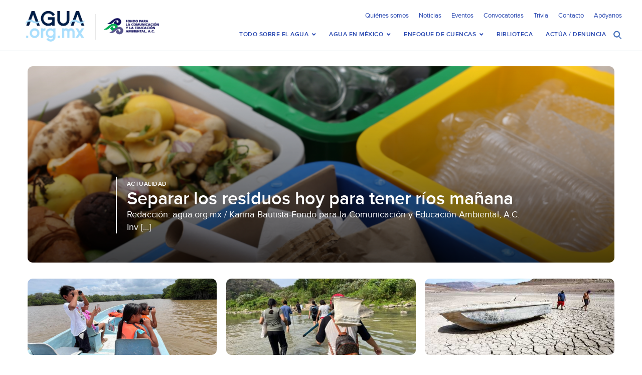

--- FILE ---
content_type: text/html; charset=UTF-8
request_url: https://agua.org.mx/content/view/5712/89/
body_size: 22775
content:
<!doctype html>
<html>
<head>
<meta http-equiv="Content-Type" content="text/html; charset=utf-8">
<meta name="viewport" content="width=device-width, initial-scale=1, maximum-scale=1">
<meta name="google-site-verification" content="s5NdoxDAnBmrB0t2uUKdyeN6nkrcrLTabui6F2PCeEo" />
<meta name="msvalidate.01" content="A5C11AA6B24CE4EF1FC8C71B3F9D0D05" />
<title>Agua.org.mx &#8211; Centro de Información del Agua </title>
<!-- SET: FAVICON -->
<link rel="shortcut icon" type="image/x-icon" href="https://agua.org.mx/wp-content/themes/Agua-Theme/images/favicon.ico">
<!-- END: FAVICON -->

<!-- SET: STYLESHEET -->
<link href="https://agua.org.mx/wp-content/themes/Agua-Theme/css/slick-theme.css" rel="stylesheet" type="text/css" />
<link href="https://agua.org.mx/wp-content/themes/Agua-Theme/css/slick.css" rel="stylesheet" type="text/css" media="all">
<meta name='robots' content='index, follow, max-image-preview:large, max-snippet:-1, max-video-preview:-1' />

	<!-- This site is optimized with the Yoast SEO plugin v26.8 - https://yoast.com/product/yoast-seo-wordpress/ -->
	<meta name="description" content="Descubre la información más relevante sobre la gestión del agua en México desde cuencas, ríos, tecnología, agua potable hasta riego agrícola." />
	<link rel="canonical" href="https://agua.org.mx/" />
	<meta property="og:locale" content="es_MX" />
	<meta property="og:type" content="website" />
	<meta property="og:title" content="Agua.org.mx &#8211; Centro de Información del Agua" />
	<meta property="og:description" content="Descubre la información más relevante sobre la gestión del agua en México desde cuencas, ríos, tecnología, agua potable hasta riego agrícola." />
	<meta property="og:url" content="https://agua.org.mx/" />
	<meta property="og:site_name" content="Agua.org.mx" />
	<meta property="article:publisher" content="https://www.facebook.com/Portaldelagua/" />
	<meta property="article:modified_time" content="2026-01-22T19:01:54+00:00" />
	<meta name="twitter:card" content="summary_large_image" />
	<meta name="twitter:site" content="@aguaorgmx" />
	<script type="application/ld+json" class="yoast-schema-graph">{"@context":"https://schema.org","@graph":[{"@type":"WebPage","@id":"https://agua.org.mx/","url":"https://agua.org.mx/","name":"Agua.org.mx &#8211; Centro de Información del Agua","isPartOf":{"@id":"https://agua.org.mx/#website"},"datePublished":"2018-10-24T15:03:30+00:00","dateModified":"2026-01-22T19:01:54+00:00","description":"Descubre la información más relevante sobre la gestión del agua en México desde cuencas, ríos, tecnología, agua potable hasta riego agrícola.","breadcrumb":{"@id":"https://agua.org.mx/#breadcrumb"},"inLanguage":"es","potentialAction":[{"@type":"ReadAction","target":["https://agua.org.mx/"]}]},{"@type":"BreadcrumbList","@id":"https://agua.org.mx/#breadcrumb","itemListElement":[{"@type":"ListItem","position":1,"name":"Inicio"}]},{"@type":"WebSite","@id":"https://agua.org.mx/#website","url":"https://agua.org.mx/","name":"Agua.org.mx","description":"Centro Virtual de Información del Agua","potentialAction":[{"@type":"SearchAction","target":{"@type":"EntryPoint","urlTemplate":"https://agua.org.mx/?s={search_term_string}"},"query-input":{"@type":"PropertyValueSpecification","valueRequired":true,"valueName":"search_term_string"}}],"inLanguage":"es"}]}</script>
	<!-- / Yoast SEO plugin. -->


<link rel='dns-prefetch' href='//fonts.googleapis.com' />
<link rel="alternate" type="application/rss+xml" title="Agua.org.mx &raquo; Feed" href="https://agua.org.mx/feed/" />
<link rel="alternate" type="application/rss+xml" title="Agua.org.mx &raquo; RSS de los comentarios" href="https://agua.org.mx/comments/feed/" />
<link rel="alternate" type="text/calendar" title="Agua.org.mx &raquo; iCal Feed" href="https://agua.org.mx/eventos/?ical=1" />
<link rel="alternate" title="oEmbed (JSON)" type="application/json+oembed" href="https://agua.org.mx/wp-json/oembed/1.0/embed?url=https%3A%2F%2Fagua.org.mx%2F" />
<link rel="alternate" title="oEmbed (XML)" type="text/xml+oembed" href="https://agua.org.mx/wp-json/oembed/1.0/embed?url=https%3A%2F%2Fagua.org.mx%2F&#038;format=xml" />
<style id='wp-img-auto-sizes-contain-inline-css' type='text/css'>
img:is([sizes=auto i],[sizes^="auto," i]){contain-intrinsic-size:3000px 1500px}
/*# sourceURL=wp-img-auto-sizes-contain-inline-css */
</style>
<link rel='stylesheet' id='pt-cv-public-style-css' href='https://agua.org.mx/wp-content/plugins/content-views-query-and-display-post-page/public/assets/css/cv.css?ver=4.2.1' type='text/css' media='all' />
<style id='wp-emoji-styles-inline-css' type='text/css'>

	img.wp-smiley, img.emoji {
		display: inline !important;
		border: none !important;
		box-shadow: none !important;
		height: 1em !important;
		width: 1em !important;
		margin: 0 0.07em !important;
		vertical-align: -0.1em !important;
		background: none !important;
		padding: 0 !important;
	}
/*# sourceURL=wp-emoji-styles-inline-css */
</style>
<link rel='stylesheet' id='wp-block-library-css' href='https://agua.org.mx/wp-includes/css/dist/block-library/style.min.css?ver=6.9' type='text/css' media='all' />
<style id='global-styles-inline-css' type='text/css'>
:root{--wp--preset--aspect-ratio--square: 1;--wp--preset--aspect-ratio--4-3: 4/3;--wp--preset--aspect-ratio--3-4: 3/4;--wp--preset--aspect-ratio--3-2: 3/2;--wp--preset--aspect-ratio--2-3: 2/3;--wp--preset--aspect-ratio--16-9: 16/9;--wp--preset--aspect-ratio--9-16: 9/16;--wp--preset--color--black: #000000;--wp--preset--color--cyan-bluish-gray: #abb8c3;--wp--preset--color--white: #ffffff;--wp--preset--color--pale-pink: #f78da7;--wp--preset--color--vivid-red: #cf2e2e;--wp--preset--color--luminous-vivid-orange: #ff6900;--wp--preset--color--luminous-vivid-amber: #fcb900;--wp--preset--color--light-green-cyan: #7bdcb5;--wp--preset--color--vivid-green-cyan: #00d084;--wp--preset--color--pale-cyan-blue: #8ed1fc;--wp--preset--color--vivid-cyan-blue: #0693e3;--wp--preset--color--vivid-purple: #9b51e0;--wp--preset--gradient--vivid-cyan-blue-to-vivid-purple: linear-gradient(135deg,rgb(6,147,227) 0%,rgb(155,81,224) 100%);--wp--preset--gradient--light-green-cyan-to-vivid-green-cyan: linear-gradient(135deg,rgb(122,220,180) 0%,rgb(0,208,130) 100%);--wp--preset--gradient--luminous-vivid-amber-to-luminous-vivid-orange: linear-gradient(135deg,rgb(252,185,0) 0%,rgb(255,105,0) 100%);--wp--preset--gradient--luminous-vivid-orange-to-vivid-red: linear-gradient(135deg,rgb(255,105,0) 0%,rgb(207,46,46) 100%);--wp--preset--gradient--very-light-gray-to-cyan-bluish-gray: linear-gradient(135deg,rgb(238,238,238) 0%,rgb(169,184,195) 100%);--wp--preset--gradient--cool-to-warm-spectrum: linear-gradient(135deg,rgb(74,234,220) 0%,rgb(151,120,209) 20%,rgb(207,42,186) 40%,rgb(238,44,130) 60%,rgb(251,105,98) 80%,rgb(254,248,76) 100%);--wp--preset--gradient--blush-light-purple: linear-gradient(135deg,rgb(255,206,236) 0%,rgb(152,150,240) 100%);--wp--preset--gradient--blush-bordeaux: linear-gradient(135deg,rgb(254,205,165) 0%,rgb(254,45,45) 50%,rgb(107,0,62) 100%);--wp--preset--gradient--luminous-dusk: linear-gradient(135deg,rgb(255,203,112) 0%,rgb(199,81,192) 50%,rgb(65,88,208) 100%);--wp--preset--gradient--pale-ocean: linear-gradient(135deg,rgb(255,245,203) 0%,rgb(182,227,212) 50%,rgb(51,167,181) 100%);--wp--preset--gradient--electric-grass: linear-gradient(135deg,rgb(202,248,128) 0%,rgb(113,206,126) 100%);--wp--preset--gradient--midnight: linear-gradient(135deg,rgb(2,3,129) 0%,rgb(40,116,252) 100%);--wp--preset--font-size--small: 13px;--wp--preset--font-size--medium: 20px;--wp--preset--font-size--large: 36px;--wp--preset--font-size--x-large: 42px;--wp--preset--spacing--20: 0.44rem;--wp--preset--spacing--30: 0.67rem;--wp--preset--spacing--40: 1rem;--wp--preset--spacing--50: 1.5rem;--wp--preset--spacing--60: 2.25rem;--wp--preset--spacing--70: 3.38rem;--wp--preset--spacing--80: 5.06rem;--wp--preset--shadow--natural: 6px 6px 9px rgba(0, 0, 0, 0.2);--wp--preset--shadow--deep: 12px 12px 50px rgba(0, 0, 0, 0.4);--wp--preset--shadow--sharp: 6px 6px 0px rgba(0, 0, 0, 0.2);--wp--preset--shadow--outlined: 6px 6px 0px -3px rgb(255, 255, 255), 6px 6px rgb(0, 0, 0);--wp--preset--shadow--crisp: 6px 6px 0px rgb(0, 0, 0);}:where(.is-layout-flex){gap: 0.5em;}:where(.is-layout-grid){gap: 0.5em;}body .is-layout-flex{display: flex;}.is-layout-flex{flex-wrap: wrap;align-items: center;}.is-layout-flex > :is(*, div){margin: 0;}body .is-layout-grid{display: grid;}.is-layout-grid > :is(*, div){margin: 0;}:where(.wp-block-columns.is-layout-flex){gap: 2em;}:where(.wp-block-columns.is-layout-grid){gap: 2em;}:where(.wp-block-post-template.is-layout-flex){gap: 1.25em;}:where(.wp-block-post-template.is-layout-grid){gap: 1.25em;}.has-black-color{color: var(--wp--preset--color--black) !important;}.has-cyan-bluish-gray-color{color: var(--wp--preset--color--cyan-bluish-gray) !important;}.has-white-color{color: var(--wp--preset--color--white) !important;}.has-pale-pink-color{color: var(--wp--preset--color--pale-pink) !important;}.has-vivid-red-color{color: var(--wp--preset--color--vivid-red) !important;}.has-luminous-vivid-orange-color{color: var(--wp--preset--color--luminous-vivid-orange) !important;}.has-luminous-vivid-amber-color{color: var(--wp--preset--color--luminous-vivid-amber) !important;}.has-light-green-cyan-color{color: var(--wp--preset--color--light-green-cyan) !important;}.has-vivid-green-cyan-color{color: var(--wp--preset--color--vivid-green-cyan) !important;}.has-pale-cyan-blue-color{color: var(--wp--preset--color--pale-cyan-blue) !important;}.has-vivid-cyan-blue-color{color: var(--wp--preset--color--vivid-cyan-blue) !important;}.has-vivid-purple-color{color: var(--wp--preset--color--vivid-purple) !important;}.has-black-background-color{background-color: var(--wp--preset--color--black) !important;}.has-cyan-bluish-gray-background-color{background-color: var(--wp--preset--color--cyan-bluish-gray) !important;}.has-white-background-color{background-color: var(--wp--preset--color--white) !important;}.has-pale-pink-background-color{background-color: var(--wp--preset--color--pale-pink) !important;}.has-vivid-red-background-color{background-color: var(--wp--preset--color--vivid-red) !important;}.has-luminous-vivid-orange-background-color{background-color: var(--wp--preset--color--luminous-vivid-orange) !important;}.has-luminous-vivid-amber-background-color{background-color: var(--wp--preset--color--luminous-vivid-amber) !important;}.has-light-green-cyan-background-color{background-color: var(--wp--preset--color--light-green-cyan) !important;}.has-vivid-green-cyan-background-color{background-color: var(--wp--preset--color--vivid-green-cyan) !important;}.has-pale-cyan-blue-background-color{background-color: var(--wp--preset--color--pale-cyan-blue) !important;}.has-vivid-cyan-blue-background-color{background-color: var(--wp--preset--color--vivid-cyan-blue) !important;}.has-vivid-purple-background-color{background-color: var(--wp--preset--color--vivid-purple) !important;}.has-black-border-color{border-color: var(--wp--preset--color--black) !important;}.has-cyan-bluish-gray-border-color{border-color: var(--wp--preset--color--cyan-bluish-gray) !important;}.has-white-border-color{border-color: var(--wp--preset--color--white) !important;}.has-pale-pink-border-color{border-color: var(--wp--preset--color--pale-pink) !important;}.has-vivid-red-border-color{border-color: var(--wp--preset--color--vivid-red) !important;}.has-luminous-vivid-orange-border-color{border-color: var(--wp--preset--color--luminous-vivid-orange) !important;}.has-luminous-vivid-amber-border-color{border-color: var(--wp--preset--color--luminous-vivid-amber) !important;}.has-light-green-cyan-border-color{border-color: var(--wp--preset--color--light-green-cyan) !important;}.has-vivid-green-cyan-border-color{border-color: var(--wp--preset--color--vivid-green-cyan) !important;}.has-pale-cyan-blue-border-color{border-color: var(--wp--preset--color--pale-cyan-blue) !important;}.has-vivid-cyan-blue-border-color{border-color: var(--wp--preset--color--vivid-cyan-blue) !important;}.has-vivid-purple-border-color{border-color: var(--wp--preset--color--vivid-purple) !important;}.has-vivid-cyan-blue-to-vivid-purple-gradient-background{background: var(--wp--preset--gradient--vivid-cyan-blue-to-vivid-purple) !important;}.has-light-green-cyan-to-vivid-green-cyan-gradient-background{background: var(--wp--preset--gradient--light-green-cyan-to-vivid-green-cyan) !important;}.has-luminous-vivid-amber-to-luminous-vivid-orange-gradient-background{background: var(--wp--preset--gradient--luminous-vivid-amber-to-luminous-vivid-orange) !important;}.has-luminous-vivid-orange-to-vivid-red-gradient-background{background: var(--wp--preset--gradient--luminous-vivid-orange-to-vivid-red) !important;}.has-very-light-gray-to-cyan-bluish-gray-gradient-background{background: var(--wp--preset--gradient--very-light-gray-to-cyan-bluish-gray) !important;}.has-cool-to-warm-spectrum-gradient-background{background: var(--wp--preset--gradient--cool-to-warm-spectrum) !important;}.has-blush-light-purple-gradient-background{background: var(--wp--preset--gradient--blush-light-purple) !important;}.has-blush-bordeaux-gradient-background{background: var(--wp--preset--gradient--blush-bordeaux) !important;}.has-luminous-dusk-gradient-background{background: var(--wp--preset--gradient--luminous-dusk) !important;}.has-pale-ocean-gradient-background{background: var(--wp--preset--gradient--pale-ocean) !important;}.has-electric-grass-gradient-background{background: var(--wp--preset--gradient--electric-grass) !important;}.has-midnight-gradient-background{background: var(--wp--preset--gradient--midnight) !important;}.has-small-font-size{font-size: var(--wp--preset--font-size--small) !important;}.has-medium-font-size{font-size: var(--wp--preset--font-size--medium) !important;}.has-large-font-size{font-size: var(--wp--preset--font-size--large) !important;}.has-x-large-font-size{font-size: var(--wp--preset--font-size--x-large) !important;}
/*# sourceURL=global-styles-inline-css */
</style>

<style id='classic-theme-styles-inline-css' type='text/css'>
/*! This file is auto-generated */
.wp-block-button__link{color:#fff;background-color:#32373c;border-radius:9999px;box-shadow:none;text-decoration:none;padding:calc(.667em + 2px) calc(1.333em + 2px);font-size:1.125em}.wp-block-file__button{background:#32373c;color:#fff;text-decoration:none}
/*# sourceURL=/wp-includes/css/classic-themes.min.css */
</style>
<link rel='stylesheet' id='contact-form-7-css' href='https://agua.org.mx/wp-content/plugins/contact-form-7/includes/css/styles.css?ver=6.1.4' type='text/css' media='all' />
<link rel='stylesheet' id='cmtooltip-css' href='https://agua.org.mx/wp-content/plugins/enhanced-tooltipglossary/assets/css/tooltip.min.css?ver=4.5.2' type='text/css' media='all' />
<style id='cmtooltip-inline-css' type='text/css'>
#tt {
				z-index: 1500;
		}

					#tt #ttcont div.glossaryItemTitle {
			color: #0c0909 !important;
			}
		
					#tt #ttcont div.glossaryItemTitle {
			background-color: #transparent !important;
			padding: 0 !important;
			margin: 0px !important;
			border-top: 10px solid transparent;
			border-bottom: 10px solid transparent;
			}
		
					#tt #ttcont div.glossaryItemTitle {
			font-size: 13px !important;
			}
		
		#tt #ttcont div.glossaryItemBody {
		padding: 0;
					font-size: 13px;
				}
		#tt #ttcont .mobile-link{
					font-size: 13px;
				}

		.mobile-link a.glossaryLink {
		color: #fff !important;
		}
		.mobile-link:before{content: "Term link:  "}

		
		
		.tiles ul.glossaryList li {
		min-width: 85px !important;
		width:85px !important;
		}
		.tiles ul.glossaryList span { min-width:85px; width:85px;  }
		.cm-glossary.tiles.big ul.glossaryList a { min-width:179px; width:179px }
		.cm-glossary.tiles.big ul.glossaryList span { min-width:179px; width:179px; }

				span.glossaryLink, a.glossaryLink {
		border-bottom: dotted 1px #000000;					color: #000000 !important;
				}
		span.glossaryLink.temporary, a.glossaryLink.temporary {
		border-bottom: dotted 1px #eeff11;		}
		span.glossaryLink:hover, a.glossaryLink:hover {
		border-bottom: solid 1px #333333;					color:#333333 !important;
				}

				.glossaryList .glossary-link-title {
		font-weight: normal !important;
		}

		
					#tt #tt-btn-close{ color: #222 !important}
		
		.cm-glossary.grid ul.glossaryList li[class^='ln']  { width: 200px !important}

					#tt #tt-btn-close{
			direction: rtl;
			font-size: 20px !important
			}
		
		
					#tt #ttcont glossaryItemBody * {color: #0c0c0c}
		

		
					#tt #ttcont a{color: #2EA3F2 !important}
		
		
		
					#ttcont {
			box-shadow: 0px 0px 20px #666666;
			-moz-box-shadow: 0px 0px 20px #666666;
			-webkit-box-shadow: 0px 0px 20px #666666;
			}
					.cm-glossary.term-carousel .slick-slide,
			.cm-glossary.tiles-with-definition ul > li { height: 250px !important}
					.cm-glossary.tiles-with-definition ul {
			grid-template-columns: repeat(auto-fill, 220px) !important;
			}
		
		.glossary-search-wrapper {
		display: inline-block;
				}


		
		input.glossary-search-term {
				outline: none;
																}


		
		
		button.glossary-search.button {
		outline: none;
												}
/*# sourceURL=cmtooltip-inline-css */
</style>
<link rel='stylesheet' id='dashicons-css' href='https://agua.org.mx/wp-includes/css/dashicons.min.css?ver=6.9' type='text/css' media='all' />
<link rel='stylesheet' id='collapscore-css-css' href='https://agua.org.mx/wp-content/plugins/jquery-collapse-o-matic/css/core_style.css?ver=1.0' type='text/css' media='all' />
<link rel='stylesheet' id='toc-screen-css' href='https://agua.org.mx/wp-content/plugins/table-of-contents-plus/screen.min.css?ver=2411.1' type='text/css' media='all' />
<style id='toc-screen-inline-css' type='text/css'>
div#toc_container {background: #fff;border: 1px solid #e2e2e2;width: 100%;}div#toc_container ul li {font-size: 90%;}div#toc_container p.toc_title {color: #4e74bd;}div#toc_container p.toc_title a,div#toc_container ul.toc_list a {color: #000;}div#toc_container p.toc_title a:hover,div#toc_container ul.toc_list a:hover {color: #4e74bd;}div#toc_container p.toc_title a:hover,div#toc_container ul.toc_list a:hover {color: #4e74bd;}div#toc_container p.toc_title a:visited,div#toc_container ul.toc_list a:visited {color: #000;}
/*# sourceURL=toc-screen-inline-css */
</style>
<link rel='stylesheet' id='twentyfourteen-lato-css' href='https://fonts.googleapis.com/css?family=Lato%3A300%2C400%2C700%2C900%2C300italic%2C400italic%2C700italic&#038;subset=latin%2Clatin-ext' type='text/css' media='all' />
<link rel='stylesheet' id='genericons-css' href='https://agua.org.mx/wp-content/themes/Agua-Theme/genericons/genericons.css?ver=3.0.3' type='text/css' media='all' />
<link rel='stylesheet' id='twentyfourteen-style-css' href='https://agua.org.mx/wp-content/themes/Agua-Theme/style.css?ver=6.9' type='text/css' media='all' />
<link rel='stylesheet' id='newsletter-css' href='https://agua.org.mx/wp-content/plugins/newsletter/style.css?ver=9.1.1' type='text/css' media='all' />
<link rel='stylesheet' id='ubermenu-css' href='https://agua.org.mx/wp-content/plugins/ubermenu/pro/assets/css/ubermenu.min.css?ver=3.8.5' type='text/css' media='all' />
<link rel='stylesheet' id='ubermenu-font-awesome-all-css' href='https://agua.org.mx/wp-content/plugins/ubermenu/assets/fontawesome/css/all.min.css?ver=6.9' type='text/css' media='all' />
<script type="text/javascript" src="https://agua.org.mx/wp-includes/js/jquery/jquery.min.js?ver=3.7.1" id="jquery-core-js"></script>
<script type="text/javascript" src="https://agua.org.mx/wp-includes/js/jquery/jquery-migrate.min.js?ver=3.4.1" id="jquery-migrate-js"></script>
<script type="text/javascript" src="https://agua.org.mx/wp-content/plugins/enhanced-tooltipglossary/assets/js/modernizr.min.js?ver=4.5.2" id="cm-modernizr-js-js"></script>
<script type="text/javascript" src="https://agua.org.mx/wp-content/plugins/enhanced-tooltipglossary/assets/js/purify.min.js?ver=4.5.2" id="cm-purify-js-js"></script>
<script type="text/javascript" id="tooltip-frontend-js-js-extra">
/* <![CDATA[ */
var cmtt_data = {"cmtooltip":{"placement":"horizontal","clickable":false,"close_on_moveout":true,"only_on_button":false,"touch_anywhere":false,"delay":0,"timer":0,"minw":200,"maxw":400,"top":5,"left":25,"endalpha":95,"zIndex":1500,"borderStyle":"none","borderWidth":"0px","borderColor":"#000000","background":"#ffffff","foreground":"#0c0c0c","fontSize":"13px","padding":"2px 12px 3px 7px","borderRadius":"6px","tooltipDisplayanimation":"no_animation","tooltipHideanimation":"no_animation","toolip_dom_move":false,"link_whole_tt":false,"close_button":true,"close_button_mobile":true,"close_symbol":"dashicons-no"},"ajaxurl":"https://agua.org.mx/wp-admin/admin-ajax.php","post_id":"97962","mobile_disable_tooltips":"0","desktop_disable_tooltips":"0","tooltip_on_click":"0","exclude_ajax":"cmttst_event_save","cmtooltip_definitions":[]};
//# sourceURL=tooltip-frontend-js-js-extra
/* ]]> */
</script>
<script type="text/javascript" src="https://agua.org.mx/wp-content/plugins/enhanced-tooltipglossary/assets/js/tooltip.min.js?ver=4.5.2" id="tooltip-frontend-js-js"></script>
<script type="text/javascript" src="https://agua.org.mx/wp-content/themes/Agua-Theme/js/jquery.sticky-kit.min.js?ver=21419205" id="twentyfourteen-sticky-js"></script>
<link rel="https://api.w.org/" href="https://agua.org.mx/wp-json/" /><link rel="alternate" title="JSON" type="application/json" href="https://agua.org.mx/wp-json/wp/v2/pages/97962" /><meta name="generator" content="WordPress 6.9" />
<link rel='shortlink' href='https://agua.org.mx/' />
<!-- Google tag (gtag.js) -->
<script async src="https://www.googletagmanager.com/gtag/js?id=G-W69WW8SG9Q"></script>
<script>
  window.dataLayer = window.dataLayer || [];
  function gtag(){dataLayer.push(arguments);}
  gtag('js', new Date());

  gtag('config', 'G-W69WW8SG9Q');
</script><style id="ubermenu-custom-generated-css">
/** Font Awesome 4 Compatibility **/
.fa{font-style:normal;font-variant:normal;font-weight:normal;font-family:FontAwesome;}

/** UberMenu Custom Menu Styles (Customizer) **/
/* main */
 .ubermenu-main.ubermenu-transition-fade .ubermenu-item .ubermenu-submenu-drop { margin-top:0; }
 .ubermenu-main .ubermenu-item-level-0.ubermenu-current-menu-item > .ubermenu-target, .ubermenu-main .ubermenu-item-level-0.ubermenu-current-menu-parent > .ubermenu-target, .ubermenu-main .ubermenu-item-level-0.ubermenu-current-menu-ancestor > .ubermenu-target { color:#343434; }
 .ubermenu-responsive-toggle.ubermenu-responsive-toggle-main { font-size:20px; }


/* Status: Loaded from Transient */

</style><meta name="tec-api-version" content="v1"><meta name="tec-api-origin" content="https://agua.org.mx"><link rel="alternate" href="https://agua.org.mx/wp-json/tribe/events/v1/" />	<style type="text/css" id="twentyfourteen-header-css">
			.site-title a {
			color: #1e73be;
		}
		</style>
	<script>(()=>{var o=[],i={};["on","off","toggle","show"].forEach((l=>{i[l]=function(){o.push([l,arguments])}})),window.Boxzilla=i,window.boxzilla_queue=o})();</script><link href="https://agua.org.mx/wp-content/themes/Agua-Theme/css/responsive.css" rel="stylesheet" type="text/css" media="all" />
<link href="https://fonts.googleapis.com/css?family=Frank+Ruhl+Libre:300,400,500,700,900" rel="stylesheet">
<link rel="stylesheet" href="https://cdn.jsdelivr.net/npm/bootstrap-icons@1.13.1/font/bootstrap-icons.min.css">

<!-- END: STYLESHEET -->


<!-- SET: SCRIPTS -->
 
<!-- END: SCRIPTS -->

</head>

<body>

<!-- Start: Wrapper-->
<div id="wrapper">
	<div id="header">
        <div class="container">
			<div class="logo_section">
								<a href="https://agua.org.mx/"><img src="https://agua.org.mx/wp-content/uploads/2017/02/logo-trans.png" alt="Logo"></a>
				
				<ul>
					<li><a href="https://fcea.org.mx" target="_blank"><img src="https://agua.org.mx/wp-content/uploads/2017/01/LOGO-FCEA-TRANSPARENTE.png" alt="head logo"></a></li> 
                </ul>
						
			</div>
			<div class="nav_section">
				<div class="nav_top">
					<div class="nav_top_right">
						<div class="top_right_left">
							<ul>
                                <li id="menu-item-52156" class="menu-item menu-item-type-post_type menu-item-object-page menu-item-52156"><a href="https://agua.org.mx/quienes-somos/">Quiénes somos</a></li>
<li id="menu-item-52155" class="menu-item menu-item-type-post_type menu-item-object-page menu-item-52155"><a href="https://agua.org.mx/noticias/">Noticias</a></li>
<li id="menu-item-58742" class="menu-item menu-item-type-custom menu-item-object-custom menu-item-58742"><a href="http://agua.org.mx/eventos/">Eventos</a></li>
<li id="menu-item-71149" class="menu-item menu-item-type-post_type menu-item-object-page menu-item-71149"><a href="https://agua.org.mx/convocatorias/">Convocatorias</a></li>
<li id="menu-item-82874" class="menu-item menu-item-type-post_type menu-item-object-page menu-item-82874"><a href="https://agua.org.mx/trivia/">Trivia</a></li>
<li id="menu-item-62206" class="menu-item menu-item-type-post_type menu-item-object-page menu-item-62206"><a href="https://agua.org.mx/contacto/">Contacto</a></li>
<li id="menu-item-205160" class="menu-item menu-item-type-post_type menu-item-object-page menu-item-205160"><a href="https://agua.org.mx/apoyanos/">Apóyanos</a></li>
                        	</ul>
									<div class="clear"></div>
						</div>
						
						<div class="clear"></div>
					</div>
					<div class="clear"></div>
				</div>
				<div class="nav_bottom">
					<ul>
                    	
<!-- UberMenu [Configuration:main] [Theme Loc:] [Integration:api] -->
<a class="ubermenu-responsive-toggle ubermenu-responsive-toggle-main ubermenu-skin-none ubermenu-loc- ubermenu-responsive-toggle-content-align-left ubermenu-responsive-toggle-align-full ubermenu-responsive-toggle-icon-only " tabindex="0" data-ubermenu-target="ubermenu-main-922"   aria-label="Toggle Menu"><i class="fas fa-bars" ></i></a><nav id="ubermenu-main-922" class="ubermenu ubermenu-nojs ubermenu-main ubermenu-menu-922 ubermenu-responsive ubermenu-responsive-default ubermenu-mobile-accordion ubermenu-mobile-accordion-single ubermenu-responsive-collapse ubermenu-horizontal ubermenu-transition-shift ubermenu-trigger-hover ubermenu-skin-none  ubermenu-bar-align-full ubermenu-items-align-left ubermenu-bound ubermenu-disable-submenu-scroll ubermenu-sub-indicators ubermenu-retractors-responsive ubermenu-submenu-indicator-closes"><ul id="ubermenu-nav-main-922" class="ubermenu-nav" data-title="Main Menu"><li id="menu-item-64405" class="ubermenu-item ubermenu-item-type-post_type ubermenu-item-object-page ubermenu-item-has-children ubermenu-advanced-sub ubermenu-item-64405 ubermenu-item-level-0 ubermenu-column ubermenu-column-natural ubermenu-has-submenu-drop ubermenu-has-submenu-mega" ><a class="ubermenu-target ubermenu-item-layout-default ubermenu-item-layout-text_only" href="https://agua.org.mx/que-es/" tabindex="0"><span class="ubermenu-target-title ubermenu-target-text">Todo sobre el agua</span><i class='ubermenu-sub-indicator fas fa-angle-down'></i></a><div  class="ubermenu-submenu ubermenu-submenu-id-64405 ubermenu-submenu-type-mega ubermenu-submenu-drop ubermenu-submenu-align-full_width ubermenu-autoclear"  ><ul class="ubermenu-row ubermenu-row-id-62156 ubermenu-autoclear"><li class="ubermenu-item ubermenu-item-type-custom ubermenu-item-object-ubermenu-custom ubermenu-item-has-children ubermenu-item-52179 ubermenu-item-level-2 ubermenu-column ubermenu-column-1-3 ubermenu-has-submenu-stack ubermenu-item-type-column ubermenu-column-id-52179"><ul  class="ubermenu-submenu ubermenu-submenu-id-52179 ubermenu-submenu-type-stack"  ><li id="menu-item-58746" class="main_head1 ubermenu-item ubermenu-item-type-post_type ubermenu-item-object-page ubermenu-item-58746 ubermenu-item-auto ubermenu-item-normal ubermenu-item-level-3 ubermenu-column ubermenu-column-auto" ><a class="ubermenu-target ubermenu-item-layout-default ubermenu-item-layout-text_only" href="https://agua.org.mx/que-es/"><span class="ubermenu-target-title ubermenu-target-text">¿QUÉ ES?</span></a></li><li id="menu-item-52090" class="ubermenu-item ubermenu-item-type-custom ubermenu-item-object-custom ubermenu-item-52090 ubermenu-item-auto ubermenu-item-normal ubermenu-item-level-3 ubermenu-column ubermenu-column-auto" ><a class="ubermenu-target ubermenu-item-layout-default ubermenu-item-layout-text_only" href="http://agua.org.mx/que-es/#agua"><span class="ubermenu-target-title ubermenu-target-text">Agua</span></a></li><li id="menu-item-64736" class="ubermenu-item ubermenu-item-type-custom ubermenu-item-object-custom ubermenu-item-64736 ubermenu-item-auto ubermenu-item-normal ubermenu-item-level-3 ubermenu-column ubermenu-column-auto" ><a class="ubermenu-target ubermenu-item-layout-default ubermenu-item-layout-text_only" href="https://agua.org.mx/que-es/#estados-fisicos"><span class="ubermenu-target-title ubermenu-target-text">Estados físicos</span></a></li><li id="menu-item-52092" class="ubermenu-item ubermenu-item-type-custom ubermenu-item-object-custom ubermenu-item-52092 ubermenu-item-auto ubermenu-item-normal ubermenu-item-level-3 ubermenu-column ubermenu-column-auto" ><a class="ubermenu-target ubermenu-item-layout-default ubermenu-item-layout-text_only" href="http://agua.org.mx/que-es/#ciclo-del-agua"><span class="ubermenu-target-title ubermenu-target-text">Ciclo del agua</span></a></li><li id="menu-item-52093" class="ubermenu-item ubermenu-item-type-custom ubermenu-item-object-custom ubermenu-item-52093 ubermenu-item-auto ubermenu-item-normal ubermenu-item-level-3 ubermenu-column ubermenu-column-auto" ><a class="ubermenu-target ubermenu-item-layout-default ubermenu-item-layout-text_only" href="http://agua.org.mx/que-es/#nubes"><span class="ubermenu-target-title ubermenu-target-text">Nubes</span></a></li></ul></li><li class="ubermenu-item ubermenu-item-type-custom ubermenu-item-object-ubermenu-custom ubermenu-item-has-children ubermenu-item-71790 ubermenu-item-level-2 ubermenu-column ubermenu-column-1-3 ubermenu-has-submenu-stack ubermenu-item-type-column ubermenu-column-id-71790"><ul  class="ubermenu-submenu ubermenu-submenu-id-71790 ubermenu-submenu-type-stack"  ><li id="menu-item-71789" class="main_head1 ubermenu-item ubermenu-item-type-post_type ubermenu-item-object-page ubermenu-item-71789 ubermenu-item-auto ubermenu-item-normal ubermenu-item-level-3 ubermenu-column ubermenu-column-auto" ><a class="ubermenu-target ubermenu-item-layout-default ubermenu-item-layout-text_only" href="https://agua.org.mx/propiedades-derl-agua/"><span class="ubermenu-target-title ubermenu-target-text">PROPIEDADES DEL AGUA</span></a></li><li id="menu-item-71792" class="ubermenu-item ubermenu-item-type-custom ubermenu-item-object-custom ubermenu-item-71792 ubermenu-item-auto ubermenu-item-normal ubermenu-item-level-3 ubermenu-column ubermenu-column-auto" ><a class="ubermenu-target ubermenu-item-layout-default ubermenu-item-layout-text_only" href="https://agua.org.mx/propiedades-derl-agua/#propiedades-fisico-quimicas"><span class="ubermenu-target-title ubermenu-target-text">Propiedades físico-químicas</span></a></li><li id="menu-item-71793" class="ubermenu-item ubermenu-item-type-custom ubermenu-item-object-custom ubermenu-item-71793 ubermenu-item-auto ubermenu-item-normal ubermenu-item-level-3 ubermenu-column ubermenu-column-auto" ><a class="ubermenu-target ubermenu-item-layout-default ubermenu-item-layout-text_only" href="https://agua.org.mx/propiedades-derl-agua/#reacciones-quimicas"><span class="ubermenu-target-title ubermenu-target-text">Reacciones químicas</span></a></li><li id="menu-item-71794" class="ubermenu-item ubermenu-item-type-custom ubermenu-item-object-custom ubermenu-item-71794 ubermenu-item-auto ubermenu-item-normal ubermenu-item-level-3 ubermenu-column ubermenu-column-auto" ><a class="ubermenu-target ubermenu-item-layout-default ubermenu-item-layout-text_only" href="https://agua.org.mx/propiedades-derl-agua/#tipos-de-agua"><span class="ubermenu-target-title ubermenu-target-text">Tipos de agua</span></a></li></ul></li><li class="ubermenu-item ubermenu-item-type-custom ubermenu-item-object-ubermenu-custom ubermenu-item-has-children ubermenu-item-71798 ubermenu-item-level-2 ubermenu-column ubermenu-column-1-3 ubermenu-has-submenu-stack ubermenu-item-type-column ubermenu-column-id-71798"><ul  class="ubermenu-submenu ubermenu-submenu-id-71798 ubermenu-submenu-type-stack"  ><li id="menu-item-62116" class="main_head1 ubermenu-item ubermenu-item-type-post_type ubermenu-item-object-page ubermenu-item-62116 ubermenu-item-auto ubermenu-item-normal ubermenu-item-level-3 ubermenu-column ubermenu-column-auto" ><a class="ubermenu-target ubermenu-item-layout-default ubermenu-item-layout-text_only" href="https://agua.org.mx/sustentabilidad/"><span class="ubermenu-target-title ubermenu-target-text">SUSTENTABILIDAD</span></a></li><li id="menu-item-52101" class="ubermenu-item ubermenu-item-type-custom ubermenu-item-object-custom ubermenu-item-52101 ubermenu-item-auto ubermenu-item-normal ubermenu-item-level-3 ubermenu-column ubermenu-column-auto" ><a class="ubermenu-target ubermenu-item-layout-default ubermenu-item-layout-text_only" href="http://agua.org.mx/sustentabilidad/#desarrollo-sustentable"><span class="ubermenu-target-title ubermenu-target-text">Desarrollo sustentable</span></a></li><li id="menu-item-52098" class="ubermenu-item ubermenu-item-type-custom ubermenu-item-object-custom ubermenu-item-52098 ubermenu-item-auto ubermenu-item-normal ubermenu-item-level-3 ubermenu-column ubermenu-column-auto" ><a class="ubermenu-target ubermenu-item-layout-default ubermenu-item-layout-text_only" href="https://agua.org.mx/sustentabilidad/#consumo-de-agua"><span class="ubermenu-target-title ubermenu-target-text">Consumo de agua</span></a></li><li id="menu-item-94328" class="ubermenu-item ubermenu-item-type-custom ubermenu-item-object-custom ubermenu-item-94328 ubermenu-item-auto ubermenu-item-normal ubermenu-item-level-3 ubermenu-column ubermenu-column-auto" ><a class="ubermenu-target ubermenu-item-layout-default ubermenu-item-layout-text_only" href="https://agua.org.mx/sustentabilidad/#agua-virtual"><span class="ubermenu-target-title ubermenu-target-text">Agua virtual</span></a></li><li id="menu-item-94329" class="ubermenu-item ubermenu-item-type-custom ubermenu-item-object-custom ubermenu-item-94329 ubermenu-item-auto ubermenu-item-normal ubermenu-item-level-3 ubermenu-column ubermenu-column-auto" ><a class="ubermenu-target ubermenu-item-layout-default ubermenu-item-layout-text_only" href="https://agua.org.mx/sustentabilidad/#huella-hidrica"><span class="ubermenu-target-title ubermenu-target-text">Huella hídrica</span></a></li><li id="menu-item-52103" class="ubermenu-item ubermenu-item-type-custom ubermenu-item-object-custom ubermenu-item-52103 ubermenu-item-auto ubermenu-item-normal ubermenu-item-level-3 ubermenu-column ubermenu-column-auto" ><a class="ubermenu-target ubermenu-item-layout-default ubermenu-item-layout-text_only" href="http://agua.org.mx/biblioteca/hidrospekes-3/"><span class="ubermenu-target-title ubermenu-target-text">Calcula tu Huella Hídrica</span></a></li><li id="menu-item-52102" class="ubermenu-item ubermenu-item-type-custom ubermenu-item-object-custom ubermenu-item-52102 ubermenu-item-auto ubermenu-item-normal ubermenu-item-level-3 ubermenu-column ubermenu-column-auto" ><a class="ubermenu-target ubermenu-item-layout-default ubermenu-item-layout-text_only" href="https://agua.org.mx/sustentabilidad/#consumo-responsable-tips"><span class="ubermenu-target-title ubermenu-target-text">Consumo responsable: Tips</span></a></li><li id="menu-item-94331" class="ubermenu-item ubermenu-item-type-custom ubermenu-item-object-custom ubermenu-item-94331 ubermenu-item-auto ubermenu-item-normal ubermenu-item-level-3 ubermenu-column ubermenu-column-auto" ><a class="ubermenu-target ubermenu-item-layout-default ubermenu-item-layout-text_only" href="https://agua.org.mx/sustentabilidad/#consejos-de-ahorro-de-agua"><span class="ubermenu-target-title ubermenu-target-text">Consejos de ahorro de agua</span></a></li><li id="menu-item-94332" class="ubermenu-item ubermenu-item-type-custom ubermenu-item-object-custom ubermenu-item-94332 ubermenu-item-auto ubermenu-item-normal ubermenu-item-level-3 ubermenu-column ubermenu-column-auto" ><a class="ubermenu-target ubermenu-item-layout-default ubermenu-item-layout-text_only" href="https://agua.org.mx/sustentabilidad/#ecotecnias"><span class="ubermenu-target-title ubermenu-target-text">Ecotecnias</span></a></li></ul></li><li class="ubermenu-item ubermenu-item-type-custom ubermenu-item-object-ubermenu-custom ubermenu-item-has-children ubermenu-item-52175 ubermenu-item-level-2 ubermenu-column ubermenu-column-1-3 ubermenu-has-submenu-stack ubermenu-item-type-column ubermenu-column-id-52175"><ul  class="ubermenu-submenu ubermenu-submenu-id-52175 ubermenu-submenu-type-stack"  ><li id="menu-item-62108" class="main_head1 ubermenu-item ubermenu-item-type-post_type ubermenu-item-object-page ubermenu-item-62108 ubermenu-item-auto ubermenu-item-normal ubermenu-item-level-3 ubermenu-column ubermenu-column-auto" ><a class="ubermenu-target ubermenu-item-layout-default ubermenu-item-layout-text_only" href="https://agua.org.mx/en-el-planeta/"><span class="ubermenu-target-title ubermenu-target-text">EN EL PLANETA</span></a></li><li id="menu-item-52089" class="ubermenu-item ubermenu-item-type-custom ubermenu-item-object-custom ubermenu-item-52089 ubermenu-item-auto ubermenu-item-normal ubermenu-item-level-3 ubermenu-column ubermenu-column-auto" ><a class="ubermenu-target ubermenu-item-layout-default ubermenu-item-layout-text_only" href="http://agua.org.mx/en-el-planeta/#cuanta-hay"><span class="ubermenu-target-title ubermenu-target-text">¿Cuánta hay?</span></a></li><li id="menu-item-52095" class="ubermenu-item ubermenu-item-type-custom ubermenu-item-object-custom ubermenu-item-52095 ubermenu-item-auto ubermenu-item-normal ubermenu-item-level-3 ubermenu-column ubermenu-column-auto" ><a class="ubermenu-target ubermenu-item-layout-default ubermenu-item-layout-text_only" href="https://agua.org.mx/en-el-planeta/#algunas-cifras-relevantes"><span class="ubermenu-target-title ubermenu-target-text">Cifras relevantes</span></a></li><li id="menu-item-69172" class="ubermenu-item ubermenu-item-type-custom ubermenu-item-object-custom ubermenu-item-69172 ubermenu-item-auto ubermenu-item-normal ubermenu-item-level-3 ubermenu-column ubermenu-column-auto" ><a class="ubermenu-target ubermenu-item-layout-default ubermenu-item-layout-text_only" href="https://agua.org.mx/en-el-planeta/#usos-del-agua"><span class="ubermenu-target-title ubermenu-target-text">Usos del agua</span></a></li><li id="menu-item-52097" class="ubermenu-item ubermenu-item-type-custom ubermenu-item-object-custom ubermenu-item-52097 ubermenu-item-auto ubermenu-item-normal ubermenu-item-level-3 ubermenu-column ubermenu-column-auto" ><a class="ubermenu-target ubermenu-item-layout-default ubermenu-item-layout-text_only" href="http://agua.org.mx/en-el-planeta/#curiosidades"><span class="ubermenu-target-title ubermenu-target-text">Curiosidades</span></a></li></ul></li><li class="ubermenu-item ubermenu-item-type-custom ubermenu-item-object-ubermenu-custom ubermenu-item-has-children ubermenu-item-90530 ubermenu-item-level-2 ubermenu-column ubermenu-column-1-3 ubermenu-has-submenu-stack ubermenu-item-type-column ubermenu-column-id-90530"><ul  class="ubermenu-submenu ubermenu-submenu-id-90530 ubermenu-submenu-type-stack"  ><li id="menu-item-90529" class="main_head1 ubermenu-item ubermenu-item-type-post_type ubermenu-item-object-page ubermenu-item-90529 ubermenu-item-auto ubermenu-item-normal ubermenu-item-level-3 ubermenu-column ubermenu-column-auto" ><a class="ubermenu-target ubermenu-item-layout-default ubermenu-item-layout-text_only" href="https://agua.org.mx/contaminacion-del-agua/"><span class="ubermenu-target-title ubermenu-target-text">CONTAMINACIÓN</span></a></li><li id="menu-item-90531" class="ubermenu-item ubermenu-item-type-custom ubermenu-item-object-custom ubermenu-item-90531 ubermenu-item-auto ubermenu-item-normal ubermenu-item-level-3 ubermenu-column ubermenu-column-auto" ><a class="ubermenu-target ubermenu-item-layout-default ubermenu-item-layout-text_only" href="https://agua.org.mx/contaminacion/#que-es-la-contaminacion"><span class="ubermenu-target-title ubermenu-target-text">¿Qué es la contaminación?</span></a></li><li id="menu-item-90535" class="ubermenu-item ubermenu-item-type-custom ubermenu-item-object-custom ubermenu-item-90535 ubermenu-item-auto ubermenu-item-normal ubermenu-item-level-3 ubermenu-column ubermenu-column-auto" ><a class="ubermenu-target ubermenu-item-layout-default ubermenu-item-layout-text_only" href="https://agua.org.mx/contaminacion/#agunas-definiciones"><span class="ubermenu-target-title ubermenu-target-text">Definiciones</span></a></li><li id="menu-item-90536" class="ubermenu-item ubermenu-item-type-custom ubermenu-item-object-custom ubermenu-item-90536 ubermenu-item-auto ubermenu-item-normal ubermenu-item-level-3 ubermenu-column ubermenu-column-auto" ><a class="ubermenu-target ubermenu-item-layout-default ubermenu-item-layout-text_only" href="https://agua.org.mx/contaminacion/#tipos-de-contaminantes"><span class="ubermenu-target-title ubermenu-target-text">Tipos de contaminantes</span></a></li><li id="menu-item-90537" class="ubermenu-item ubermenu-item-type-custom ubermenu-item-object-custom ubermenu-item-90537 ubermenu-item-auto ubermenu-item-normal ubermenu-item-level-3 ubermenu-column ubermenu-column-auto" ><a class="ubermenu-target ubermenu-item-layout-default ubermenu-item-layout-text_only" href="https://agua.org.mx/contaminacion/#origen-de-la-contaminacion"><span class="ubermenu-target-title ubermenu-target-text">Origen de la contaminación</span></a></li><li id="menu-item-90541" class="ubermenu-item ubermenu-item-type-custom ubermenu-item-object-custom ubermenu-item-90541 ubermenu-item-auto ubermenu-item-normal ubermenu-item-level-3 ubermenu-column ubermenu-column-auto" ><a class="ubermenu-target ubermenu-item-layout-default ubermenu-item-layout-text_only" href="https://agua.org.mx/contaminacion/#recuperacion-de-los-cuerpos-de-agua"><span class="ubermenu-target-title ubermenu-target-text">Recuperación de los cuerpos de agua</span></a></li><li id="menu-item-90542" class="ubermenu-item ubermenu-item-type-custom ubermenu-item-object-custom ubermenu-item-90542 ubermenu-item-auto ubermenu-item-normal ubermenu-item-level-3 ubermenu-column ubermenu-column-auto" ><a class="ubermenu-target ubermenu-item-layout-default ubermenu-item-layout-text_only" href="https://agua.org.mx/contaminacion/#efectos-en-la-salud-humana"><span class="ubermenu-target-title ubermenu-target-text">Efectos en la salud humana</span></a></li><li id="menu-item-90543" class="ubermenu-item ubermenu-item-type-custom ubermenu-item-object-custom ubermenu-item-90543 ubermenu-item-auto ubermenu-item-normal ubermenu-item-level-3 ubermenu-column ubermenu-column-auto" ><a class="ubermenu-target ubermenu-item-layout-default ubermenu-item-layout-text_only" href="https://agua.org.mx/contaminacion/#impactos-ambientales"><span class="ubermenu-target-title ubermenu-target-text">Algunos impactos ambientales</span></a></li></ul></li><li class="ubermenu-item ubermenu-item-type-custom ubermenu-item-object-ubermenu-custom ubermenu-item-has-children ubermenu-item-52178 ubermenu-item-level-2 ubermenu-column ubermenu-column-1-3 ubermenu-has-submenu-stack ubermenu-item-type-column ubermenu-column-id-52178"><ul  class="ubermenu-submenu ubermenu-submenu-id-52178 ubermenu-submenu-type-stack"  ><li id="menu-item-62567" class="main_head1 ubermenu-item ubermenu-item-type-post_type ubermenu-item-object-page ubermenu-item-62567 ubermenu-item-auto ubermenu-item-normal ubermenu-item-level-3 ubermenu-column ubermenu-column-auto" ><a class="ubermenu-target ubermenu-item-layout-default ubermenu-item-layout-text_only" href="https://agua.org.mx/tecnologias-del-agua/"><span class="ubermenu-target-title ubermenu-target-text">TECNOLOGÍAS</span></a></li><li id="menu-item-79903" class="ubermenu-item ubermenu-item-type-custom ubermenu-item-object-custom ubermenu-item-79903 ubermenu-item-auto ubermenu-item-normal ubermenu-item-level-3 ubermenu-column ubermenu-column-auto" ><a class="ubermenu-target ubermenu-item-layout-default ubermenu-item-layout-text_only" href="https://agua.org.mx/tecnologias-del-agua/#tecnologia"><span class="ubermenu-target-title ubermenu-target-text">Tecnología</span></a></li><li id="menu-item-52121" class="ubermenu-item ubermenu-item-type-custom ubermenu-item-object-custom ubermenu-item-52121 ubermenu-item-auto ubermenu-item-normal ubermenu-item-level-3 ubermenu-column ubermenu-column-auto" ><a class="ubermenu-target ubermenu-item-layout-default ubermenu-item-layout-text_only" href="http://agua.org.mx/tecnologias-del-agua/#potabilizacion"><span class="ubermenu-target-title ubermenu-target-text">Potabilización</span></a></li><li id="menu-item-52119" class="ubermenu-item ubermenu-item-type-custom ubermenu-item-object-custom ubermenu-item-52119 ubermenu-item-auto ubermenu-item-normal ubermenu-item-level-3 ubermenu-column ubermenu-column-auto" ><a class="ubermenu-target ubermenu-item-layout-default ubermenu-item-layout-text_only" href="http://agua.org.mx/tecnologias-del-agua/#desalinizacion"><span class="ubermenu-target-title ubermenu-target-text">Desalinización</span></a></li><li id="menu-item-52120" class="ubermenu-item ubermenu-item-type-custom ubermenu-item-object-custom ubermenu-item-52120 ubermenu-item-auto ubermenu-item-normal ubermenu-item-level-3 ubermenu-column ubermenu-column-auto" ><a class="ubermenu-target ubermenu-item-layout-default ubermenu-item-layout-text_only" href="http://agua.org.mx/tecnologias-del-agua/#tratamiento-de-aguas"><span class="ubermenu-target-title ubermenu-target-text">Tratamiento de aguas</span></a></li><li id="menu-item-52122" class="ubermenu-item ubermenu-item-type-custom ubermenu-item-object-custom ubermenu-item-52122 ubermenu-item-auto ubermenu-item-normal ubermenu-item-level-3 ubermenu-column ubermenu-column-auto" ><a class="ubermenu-target ubermenu-item-layout-default ubermenu-item-layout-text_only" href="http://agua.org.mx/tecnologias-del-agua/#captacion"><span class="ubermenu-target-title ubermenu-target-text">Captación</span></a></li><li id="menu-item-52123" class="ubermenu-item ubermenu-item-type-custom ubermenu-item-object-custom ubermenu-item-52123 ubermenu-item-auto ubermenu-item-normal ubermenu-item-level-3 ubermenu-column ubermenu-column-auto" ><a class="ubermenu-target ubermenu-item-layout-default ubermenu-item-layout-text_only" href="http://agua.org.mx/tecnologias-del-agua/#riego"><span class="ubermenu-target-title ubermenu-target-text">Riego</span></a></li></ul></li></ul></div></li><li id="menu-item-64404" class="ubermenu-item ubermenu-item-type-post_type ubermenu-item-object-page ubermenu-item-has-children ubermenu-advanced-sub ubermenu-item-64404 ubermenu-item-level-0 ubermenu-column ubermenu-column-auto ubermenu-has-submenu-drop ubermenu-has-submenu-mega" ><a class="ubermenu-target ubermenu-item-layout-default ubermenu-item-layout-text_only" href="https://agua.org.mx/cuanta-agua-tiene-mexico/" tabindex="0"><span class="ubermenu-target-title ubermenu-target-text">Agua en México</span><i class='ubermenu-sub-indicator fas fa-angle-down'></i></a><div  class="ubermenu-submenu ubermenu-submenu-id-64404 ubermenu-submenu-type-auto ubermenu-submenu-type-mega ubermenu-submenu-drop ubermenu-submenu-align-full_width"  ><ul class="ubermenu-row ubermenu-row-id-62189 ubermenu-autoclear"><li class="ubermenu-item ubermenu-item-type-custom ubermenu-item-object-ubermenu-custom ubermenu-item-has-children ubermenu-item-65468 ubermenu-item-level-2 ubermenu-column ubermenu-column-auto ubermenu-has-submenu-stack ubermenu-item-type-column ubermenu-column-id-65468"><ul  class="ubermenu-submenu ubermenu-submenu-id-65468 ubermenu-submenu-type-stack"  ><li id="menu-item-65467" class="main_head1 ubermenu-item ubermenu-item-type-post_type ubermenu-item-object-page ubermenu-item-65467 ubermenu-item-auto ubermenu-item-normal ubermenu-item-level-3 ubermenu-column ubermenu-column-auto" ><a class="ubermenu-target ubermenu-item-layout-default ubermenu-item-layout-text_only" href="https://agua.org.mx/tus-derechos-sobre-el-agua/"><span class="ubermenu-target-title ubermenu-target-text">TUS DERECHOS SOBRE EL AGUA</span></a></li><li id="menu-item-65515" class="ubermenu-item ubermenu-item-type-custom ubermenu-item-object-custom ubermenu-item-65515 ubermenu-item-auto ubermenu-item-normal ubermenu-item-level-3 ubermenu-column ubermenu-column-auto" ><a class="ubermenu-target ubermenu-item-layout-default ubermenu-item-layout-text_only" href="http://agua.org.mx/tus-derechos-sobre-el-agua/#cuanta-agua-necesita-una-persona"><span class="ubermenu-target-title ubermenu-target-text">¿Cuánta agua necesita una persona?</span></a></li><li id="menu-item-65517" class="ubermenu-item ubermenu-item-type-custom ubermenu-item-object-custom ubermenu-item-65517 ubermenu-item-auto ubermenu-item-normal ubermenu-item-level-3 ubermenu-column ubermenu-column-auto" ><a class="ubermenu-target ubermenu-item-layout-default ubermenu-item-layout-text_only" href="http://agua.org.mx/tus-derechos-sobre-el-agua/#contexto-internacional"><span class="ubermenu-target-title ubermenu-target-text">Contexto Internacional</span></a></li><li id="menu-item-65518" class="ubermenu-item ubermenu-item-type-custom ubermenu-item-object-custom ubermenu-item-65518 ubermenu-item-auto ubermenu-item-normal ubermenu-item-level-3 ubermenu-column ubermenu-column-auto" ><a class="ubermenu-target ubermenu-item-layout-default ubermenu-item-layout-text_only" href="http://agua.org.mx/tus-derechos-sobre-el-agua/#contexto-nacional"><span class="ubermenu-target-title ubermenu-target-text">Contexto Nacional</span></a></li></ul></li><li class="ubermenu-item ubermenu-item-type-custom ubermenu-item-object-ubermenu-custom ubermenu-item-has-children ubermenu-item-62188 ubermenu-item-level-2 ubermenu-column ubermenu-column-auto ubermenu-has-submenu-stack ubermenu-item-type-column ubermenu-column-id-62188"><ul  class="ubermenu-submenu ubermenu-submenu-id-62188 ubermenu-submenu-type-stack"  ><li id="menu-item-62643" class="main_head1 ubermenu-item ubermenu-item-type-post_type ubermenu-item-object-page ubermenu-item-62643 ubermenu-item-auto ubermenu-item-normal ubermenu-item-level-3 ubermenu-column ubermenu-column-auto" ><a class="ubermenu-target ubermenu-item-layout-default ubermenu-item-layout-text_only" href="https://agua.org.mx/cuanta-agua-tiene-mexico/"><span class="ubermenu-target-title ubermenu-target-text">VISION GENERAL</span></a></li><li id="menu-item-62707" class="ubermenu-item ubermenu-item-type-custom ubermenu-item-object-custom ubermenu-item-62707 ubermenu-item-auto ubermenu-item-normal ubermenu-item-level-3 ubermenu-column ubermenu-column-auto" ><a class="ubermenu-target ubermenu-item-layout-default ubermenu-item-layout-text_only" href="http://agua.org.mx/cuanta-agua-tiene-mexico/#cuanta-hay"><span class="ubermenu-target-title ubermenu-target-text">¿Cuánta hay?</span></a></li><li id="menu-item-62704" class="ubermenu-item ubermenu-item-type-custom ubermenu-item-object-custom ubermenu-item-62704 ubermenu-item-auto ubermenu-item-normal ubermenu-item-level-3 ubermenu-column ubermenu-column-auto" ><a class="ubermenu-target ubermenu-item-layout-default ubermenu-item-layout-text_only" href="http://agua.org.mx/cuanta-agua-tiene-mexico/#como-se-usa"><span class="ubermenu-target-title ubermenu-target-text">¿Cómo se usa?</span></a></li><li id="menu-item-63914" class="ubermenu-item ubermenu-item-type-custom ubermenu-item-object-custom ubermenu-item-63914 ubermenu-item-auto ubermenu-item-normal ubermenu-item-level-3 ubermenu-column ubermenu-column-auto" ><a class="ubermenu-target ubermenu-item-layout-default ubermenu-item-layout-text_only" href="http://agua.org.mx/cuanta-agua-tiene-mexico/#quienes-consumen-mas"><span class="ubermenu-target-title ubermenu-target-text">¿Quienes consumen más?</span></a></li><li id="menu-item-63916" class="ubermenu-item ubermenu-item-type-custom ubermenu-item-object-custom ubermenu-item-63916 ubermenu-item-auto ubermenu-item-normal ubermenu-item-level-3 ubermenu-column ubermenu-column-auto" ><a class="ubermenu-target ubermenu-item-layout-default ubermenu-item-layout-text_only" href="http://agua.org.mx/cuanta-agua-tiene-mexico/#quienes-desperdician-mas"><span class="ubermenu-target-title ubermenu-target-text">¿Quienes desperdician más?</span></a></li><li id="menu-item-63917" class="ubermenu-item ubermenu-item-type-custom ubermenu-item-object-custom ubermenu-item-63917 ubermenu-item-auto ubermenu-item-normal ubermenu-item-level-3 ubermenu-column ubermenu-column-auto" ><a class="ubermenu-target ubermenu-item-layout-default ubermenu-item-layout-text_only" href="http://agua.org.mx/cuanta-agua-tiene-mexico/#quienes-contaminan-mas"><span class="ubermenu-target-title ubermenu-target-text">¿Quienes contaminan más?</span></a></li><li id="menu-item-64611" class="ubermenu-item ubermenu-item-type-custom ubermenu-item-object-custom ubermenu-item-64611 ubermenu-item-auto ubermenu-item-normal ubermenu-item-level-3 ubermenu-column ubermenu-column-auto" ><a class="ubermenu-target ubermenu-item-layout-default ubermenu-item-layout-text_only" href="http://agua.org.mx/cuanta-agua-tiene-mexico/#algunos-datos-sobre-el-agua"><span class="ubermenu-target-title ubermenu-target-text">Algunos datos sobre el agua</span></a></li></ul></li><li class="ubermenu-item ubermenu-item-type-custom ubermenu-item-object-ubermenu-custom ubermenu-item-has-children ubermenu-item-75114 ubermenu-item-level-2 ubermenu-column ubermenu-column-auto ubermenu-has-submenu-stack ubermenu-item-type-column ubermenu-column-id-75114"><ul  class="ubermenu-submenu ubermenu-submenu-id-75114 ubermenu-submenu-type-stack"  ><li id="menu-item-75112" class="main_head1 ubermenu-item ubermenu-item-type-post_type ubermenu-item-object-page ubermenu-item-75112 ubermenu-item-auto ubermenu-item-normal ubermenu-item-level-3 ubermenu-column ubermenu-column-auto" ><a class="ubermenu-target ubermenu-item-layout-default ubermenu-item-layout-text_only" href="https://agua.org.mx/legislacion-del-agua/"><span class="ubermenu-target-title ubermenu-target-text">LEGISLACIÓN DEL AGUA</span></a></li><li id="menu-item-75117" class="ubermenu-item ubermenu-item-type-custom ubermenu-item-object-custom ubermenu-item-75117 ubermenu-item-auto ubermenu-item-normal ubermenu-item-level-3 ubermenu-column ubermenu-column-auto" ><a class="ubermenu-target ubermenu-item-layout-default ubermenu-item-layout-text_only" href="https://agua.org.mx/legislacion-del-agua/#constitucion-politica-de-los-estados-unidos-mexico"><span class="ubermenu-target-title ubermenu-target-text">Constitución Política</span></a></li><li id="menu-item-75118" class="ubermenu-item ubermenu-item-type-custom ubermenu-item-object-custom ubermenu-item-75118 ubermenu-item-auto ubermenu-item-normal ubermenu-item-level-3 ubermenu-column ubermenu-column-auto" ><a class="ubermenu-target ubermenu-item-layout-default ubermenu-item-layout-text_only" href="https://agua.org.mx/legislacion-del-agua/#legislacion-secundaria"><span class="ubermenu-target-title ubermenu-target-text">Legislación secundaria</span></a></li><li id="menu-item-75119" class="ubermenu-item ubermenu-item-type-custom ubermenu-item-object-custom ubermenu-item-75119 ubermenu-item-auto ubermenu-item-normal ubermenu-item-level-3 ubermenu-column ubermenu-column-auto" ><a class="ubermenu-target ubermenu-item-layout-default ubermenu-item-layout-text_only" href="https://agua.org.mx/legislacion-del-agua/#nueva-ley-de-aguas-en-mexico"><span class="ubermenu-target-title ubermenu-target-text">Nueva Ley de Aguas en México</span></a></li></ul></li></ul><ul class="ubermenu-row ubermenu-row-id-75184 ubermenu-autoclear"><li class="ubermenu-item ubermenu-item-type-custom ubermenu-item-object-ubermenu-custom ubermenu-item-has-children ubermenu-item-65201 ubermenu-item-level-2 ubermenu-column ubermenu-column-auto ubermenu-has-submenu-stack ubermenu-item-type-column ubermenu-column-id-65201"><ul  class="ubermenu-submenu ubermenu-submenu-id-65201 ubermenu-submenu-type-stack"  ><li id="menu-item-65195" class="main_head1 ubermenu-item ubermenu-item-type-post_type ubermenu-item-object-page ubermenu-item-65195 ubermenu-item-auto ubermenu-item-normal ubermenu-item-level-3 ubermenu-column ubermenu-column-auto" ><a class="ubermenu-target ubermenu-item-layout-default ubermenu-item-layout-text_only" href="https://agua.org.mx/agua-y-clima-en-mexico/"><span class="ubermenu-target-title ubermenu-target-text">CLIMA</span></a></li><li id="menu-item-65556" class="ubermenu-item ubermenu-item-type-custom ubermenu-item-object-custom ubermenu-item-65556 ubermenu-item-auto ubermenu-item-normal ubermenu-item-level-3 ubermenu-column ubermenu-column-auto" ><a class="ubermenu-target ubermenu-item-layout-default ubermenu-item-layout-text_only" href="http://agua.org.mx/agua-y-clima-en-mexico/#agua-y-cambio-climatico"><span class="ubermenu-target-title ubermenu-target-text">Agua y cambio climático</span></a></li><li id="menu-item-65558" class="ubermenu-item ubermenu-item-type-custom ubermenu-item-object-custom ubermenu-item-65558 ubermenu-item-auto ubermenu-item-normal ubermenu-item-level-3 ubermenu-column ubermenu-column-auto" ><a class="ubermenu-target ubermenu-item-layout-default ubermenu-item-layout-text_only" href="http://agua.org.mx/agua-y-clima-en-mexico/#climas-de-mexico"><span class="ubermenu-target-title ubermenu-target-text">Climas de México</span></a></li><li id="menu-item-65202" class="ubermenu-item ubermenu-item-type-custom ubermenu-item-object-custom ubermenu-item-65202 ubermenu-item-auto ubermenu-item-normal ubermenu-item-level-3 ubermenu-column ubermenu-column-auto" ><a class="ubermenu-target ubermenu-item-layout-default ubermenu-item-layout-text_only" href="http://agua.org.mx/agua-y-clima-en-mexico/#lluvia-y-canicula-en-mexico"><span class="ubermenu-target-title ubermenu-target-text">Lluvia y canícula en México</span></a></li><li id="menu-item-65203" class="ubermenu-item ubermenu-item-type-custom ubermenu-item-object-custom ubermenu-item-65203 ubermenu-item-auto ubermenu-item-normal ubermenu-item-level-3 ubermenu-column ubermenu-column-auto" ><a class="ubermenu-target ubermenu-item-layout-default ubermenu-item-layout-text_only" href="http://agua.org.mx/agua-y-clima-en-mexico/#ciclones-tropicales-o-huracanes"><span class="ubermenu-target-title ubermenu-target-text">Ciclones tropicales o huracanes</span></a></li><li id="menu-item-65204" class="ubermenu-item ubermenu-item-type-custom ubermenu-item-object-custom ubermenu-item-65204 ubermenu-item-auto ubermenu-item-normal ubermenu-item-level-3 ubermenu-column ubermenu-column-auto" ><a class="ubermenu-target ubermenu-item-layout-default ubermenu-item-layout-text_only" href="http://agua.org.mx/agua-y-clima-en-mexico/#que-son-los-nortes"><span class="ubermenu-target-title ubermenu-target-text">¿Qué son los nortes?</span></a></li></ul></li><li class="ubermenu-item ubermenu-item-type-custom ubermenu-item-object-ubermenu-custom ubermenu-item-has-children ubermenu-item-63910 ubermenu-item-level-2 ubermenu-column ubermenu-column-auto ubermenu-has-submenu-stack ubermenu-item-type-column ubermenu-column-id-63910"><ul  class="ubermenu-submenu ubermenu-submenu-id-63910 ubermenu-submenu-type-stack"  ><li id="menu-item-63913" class="main_head1 ubermenu-item ubermenu-item-type-post_type ubermenu-item-object-page ubermenu-item-63913 ubermenu-item-auto ubermenu-item-normal ubermenu-item-level-3 ubermenu-column ubermenu-column-auto" ><a class="ubermenu-target ubermenu-item-layout-default ubermenu-item-layout-text_only" href="https://agua.org.mx/cuerpos-de-agua/"><span class="ubermenu-target-title ubermenu-target-text">CUERPOS DE AGUA</span></a></li><li id="menu-item-64269" class="ubermenu-item ubermenu-item-type-custom ubermenu-item-object-custom ubermenu-item-64269 ubermenu-item-auto ubermenu-item-normal ubermenu-item-level-3 ubermenu-column ubermenu-column-auto" ><a class="ubermenu-target ubermenu-item-layout-default ubermenu-item-layout-text_only" href="http://agua.org.mx/cuerpos-de-agua/#rios"><span class="ubermenu-target-title ubermenu-target-text">Ríos</span></a></li><li id="menu-item-64270" class="ubermenu-item ubermenu-item-type-custom ubermenu-item-object-custom ubermenu-item-64270 ubermenu-item-auto ubermenu-item-normal ubermenu-item-level-3 ubermenu-column ubermenu-column-auto" ><a class="ubermenu-target ubermenu-item-layout-default ubermenu-item-layout-text_only" href="http://agua.org.mx/cuerpos-de-agua/#lagos-y-lagunas"><span class="ubermenu-target-title ubermenu-target-text">Lagos y lagunas</span></a></li><li id="menu-item-90621" class="ubermenu-item ubermenu-item-type-custom ubermenu-item-object-custom ubermenu-item-90621 ubermenu-item-auto ubermenu-item-normal ubermenu-item-level-3 ubermenu-column ubermenu-column-auto" ><a class="ubermenu-target ubermenu-item-layout-default ubermenu-item-layout-text_only" href="https://agua.org.mx/cuerpos-de-agua/?preview_id=63903&#038;preview_nonce=de7e7d9814&#038;_thumbnail_id=-1&#038;preview=true#acuiferos"><span class="ubermenu-target-title ubermenu-target-text">Acuíferos</span></a></li></ul></li><li class="ubermenu-item ubermenu-item-type-custom ubermenu-item-object-ubermenu-custom ubermenu-item-has-children ubermenu-item-93616 ubermenu-item-level-2 ubermenu-column ubermenu-column-auto ubermenu-has-submenu-stack ubermenu-item-type-column ubermenu-column-id-93616"><ul  class="ubermenu-submenu ubermenu-submenu-id-93616 ubermenu-submenu-type-stack"  ><li id="menu-item-93617" class="main_head1 ubermenu-item ubermenu-item-type-post_type ubermenu-item-object-page ubermenu-item-93617 ubermenu-item-auto ubermenu-item-normal ubermenu-item-level-3 ubermenu-column ubermenu-column-auto" ><a class="ubermenu-target ubermenu-item-layout-default ubermenu-item-layout-text_only" href="https://agua.org.mx/agua-contaminacion-en-mexico/"><span class="ubermenu-target-title ubermenu-target-text">CONTAMINACIÓN EN MÉXICO</span></a></li><li id="menu-item-93621" class="ubermenu-item ubermenu-item-type-custom ubermenu-item-object-custom ubermenu-item-93621 ubermenu-item-auto ubermenu-item-normal ubermenu-item-level-3 ubermenu-column ubermenu-column-auto" ><a class="ubermenu-target ubermenu-item-layout-default ubermenu-item-layout-text_only" href="https://agua.org.mx/agua-contaminacion-en-mexico/#a-que-llamamos-contaminacion"><span class="ubermenu-target-title ubermenu-target-text">¿A qué llamamos contaminación?</span></a></li><li id="menu-item-93622" class="ubermenu-item ubermenu-item-type-custom ubermenu-item-object-custom ubermenu-item-93622 ubermenu-item-auto ubermenu-item-normal ubermenu-item-level-3 ubermenu-column ubermenu-column-auto" ><a class="ubermenu-target ubermenu-item-layout-default ubermenu-item-layout-text_only" href="https://agua.org.mx/agua-contaminacion-en-mexico/#susceptibilidad-a-contaminarse"><span class="ubermenu-target-title ubermenu-target-text">Susceptibilidad a contaminarse</span></a></li><li id="menu-item-93623" class="ubermenu-item ubermenu-item-type-custom ubermenu-item-object-custom ubermenu-item-93623 ubermenu-item-auto ubermenu-item-normal ubermenu-item-level-3 ubermenu-column ubermenu-column-auto" ><a class="ubermenu-target ubermenu-item-layout-default ubermenu-item-layout-text_only" href="https://agua.org.mx/agua-contaminacion-en-mexico/#aguas-residuales-y-contaminacion"><span class="ubermenu-target-title ubermenu-target-text">Aguas residuales y contaminación</span></a></li></ul></li></ul></div></li><li id="menu-item-62635" class="ubermenu-item ubermenu-item-type-custom ubermenu-item-object-custom ubermenu-item-has-children ubermenu-advanced-sub ubermenu-item-62635 ubermenu-item-level-0 ubermenu-column ubermenu-column-auto ubermenu-has-submenu-drop ubermenu-has-submenu-mega" ><a class="ubermenu-target ubermenu-item-layout-default ubermenu-item-layout-text_only" href="http://agua.org.mx/que-es-una-cuenca/" tabindex="0"><span class="ubermenu-target-title ubermenu-target-text">Enfoque de cuencas</span><i class='ubermenu-sub-indicator fas fa-angle-down'></i></a><div  class="ubermenu-submenu ubermenu-submenu-id-62635 ubermenu-submenu-type-auto ubermenu-submenu-type-mega ubermenu-submenu-drop ubermenu-submenu-align-full_width"  ><ul class="ubermenu-row ubermenu-row-id-64733 ubermenu-autoclear"><li class="ubermenu-item ubermenu-item-type-custom ubermenu-item-object-ubermenu-custom ubermenu-item-has-children ubermenu-item-64732 ubermenu-item-level-2 ubermenu-column ubermenu-column-auto ubermenu-has-submenu-stack ubermenu-item-type-column ubermenu-column-id-64732"><ul  class="ubermenu-submenu ubermenu-submenu-id-64732 ubermenu-submenu-type-stack"  ><li id="menu-item-64289" class="main_head1 ubermenu-item ubermenu-item-type-post_type ubermenu-item-object-page ubermenu-item-64289 ubermenu-item-auto ubermenu-item-normal ubermenu-item-level-3 ubermenu-column ubermenu-column-auto" ><a class="ubermenu-target ubermenu-item-layout-default ubermenu-item-layout-text_only" href="https://agua.org.mx/que-es-una-cuenca/"><span class="ubermenu-target-title ubermenu-target-text">CUENCAS</span></a></li><li id="menu-item-64294" class="ubermenu-item ubermenu-item-type-custom ubermenu-item-object-custom ubermenu-item-64294 ubermenu-item-auto ubermenu-item-normal ubermenu-item-level-3 ubermenu-column ubermenu-column-auto" ><a class="ubermenu-target ubermenu-item-layout-default ubermenu-item-layout-text_only" href="http://agua.org.mx/que-es-una-cuenca/#que-es-una-cuenca"><span class="ubermenu-target-title ubermenu-target-text">¿Qué es una cuenca?</span></a></li><li id="menu-item-64295" class="ubermenu-item ubermenu-item-type-custom ubermenu-item-object-custom ubermenu-item-64295 ubermenu-item-auto ubermenu-item-normal ubermenu-item-level-3 ubermenu-column ubermenu-column-auto" ><a class="ubermenu-target ubermenu-item-layout-default ubermenu-item-layout-text_only" href="http://agua.org.mx/que-es-una-cuenca/#gestion-del-agua"><span class="ubermenu-target-title ubermenu-target-text">Gestión del agua</span></a></li><li id="menu-item-64297" class="ubermenu-item ubermenu-item-type-custom ubermenu-item-object-custom ubermenu-item-64297 ubermenu-item-auto ubermenu-item-normal ubermenu-item-level-3 ubermenu-column ubermenu-column-auto" ><a class="ubermenu-target ubermenu-item-layout-default ubermenu-item-layout-text_only" href="https://agua.org.mx/que-es-una-cuenca/#enfoque-de-cuencas"><span class="ubermenu-target-title ubermenu-target-text">Enfoque de cuencas</span></a></li><li id="menu-item-64300" class="ubermenu-item ubermenu-item-type-custom ubermenu-item-object-custom ubermenu-item-64300 ubermenu-item-auto ubermenu-item-normal ubermenu-item-level-3 ubermenu-column ubermenu-column-auto" ><a class="ubermenu-target ubermenu-item-layout-default ubermenu-item-layout-text_only" href="http://agua.org.mx/que-es-una-cuenca/#gestion-del-agua-en-mexico"><span class="ubermenu-target-title ubermenu-target-text">Gestión del agua en México</span></a></li><li id="menu-item-64301" class="ubermenu-item ubermenu-item-type-custom ubermenu-item-object-custom ubermenu-item-64301 ubermenu-item-auto ubermenu-item-normal ubermenu-item-level-3 ubermenu-column ubermenu-column-auto" ><a class="ubermenu-target ubermenu-item-layout-default ubermenu-item-layout-text_only" href="http://agua.org.mx/que-es-una-cuenca/#cuencas-de-mexico"><span class="ubermenu-target-title ubermenu-target-text">Cuencas de México</span></a></li><li id="menu-item-64302" class="ubermenu-item ubermenu-item-type-custom ubermenu-item-object-custom ubermenu-item-64302 ubermenu-item-auto ubermenu-item-normal ubermenu-item-level-3 ubermenu-column ubermenu-column-auto" ><a class="ubermenu-target ubermenu-item-layout-default ubermenu-item-layout-text_only" href="http://agua.org.mx/que-es-una-cuenca/#conoce-tu-cuenca"><span class="ubermenu-target-title ubermenu-target-text">Conoce tu cuenca</span></a></li></ul></li></ul></div></li><li id="menu-item-58775" class="ubermenu-item ubermenu-item-type-post_type ubermenu-item-object-page ubermenu-item-58775 ubermenu-item-level-0 ubermenu-column ubermenu-column-auto" ><a class="ubermenu-target ubermenu-item-layout-default ubermenu-item-layout-text_only" href="https://agua.org.mx/biblioteca/" tabindex="0"><span class="ubermenu-target-title ubermenu-target-text">Biblioteca</span></a></li><li id="menu-item-52167" class="ubermenu-item ubermenu-item-type-post_type ubermenu-item-object-page ubermenu-item-52167 ubermenu-item-level-0 ubermenu-column ubermenu-column-auto" ><a class="ubermenu-target ubermenu-item-layout-default ubermenu-item-layout-text_only" href="https://agua.org.mx/denuncia/" tabindex="0"><span class="ubermenu-target-title ubermenu-target-text">Actúa / denuncia</span></a></li><li id="menu-item-52125" class="drop_mobile ubermenu-item ubermenu-item-type-post_type ubermenu-item-object-page ubermenu-item-52125 ubermenu-item-level-0 ubermenu-column ubermenu-column-auto" ><a class="ubermenu-target ubermenu-item-layout-default ubermenu-item-layout-text_only" href="https://agua.org.mx/quienes-somos/" tabindex="0"><span class="ubermenu-target-title ubermenu-target-text">Quiénes somos</span></a></li><li id="menu-item-52126" class="drop_mobile ubermenu-item ubermenu-item-type-post_type ubermenu-item-object-page ubermenu-item-52126 ubermenu-item-level-0 ubermenu-column ubermenu-column-auto" ><a class="ubermenu-target ubermenu-item-layout-default ubermenu-item-layout-text_only" href="https://agua.org.mx/noticias/" tabindex="0"><span class="ubermenu-target-title ubermenu-target-text">Noticias</span></a></li><li id="menu-item-202399" class="drop_mobile ubermenu-item ubermenu-item-type-custom ubermenu-item-object-custom ubermenu-item-202399 ubermenu-item-level-0 ubermenu-column ubermenu-column-auto" ><a class="ubermenu-target ubermenu-item-layout-default ubermenu-item-layout-text_only" href="http://agua.org.mx/eventos/" tabindex="0"><span class="ubermenu-target-title ubermenu-target-text">Eventos</span></a></li><li id="menu-item-63494" class="drop_mobile ubermenu-item ubermenu-item-type-post_type ubermenu-item-object-page ubermenu-item-63494 ubermenu-item-level-0 ubermenu-column ubermenu-column-auto" ><a class="ubermenu-target ubermenu-item-layout-default ubermenu-item-layout-text_only" href="https://agua.org.mx/contacto/" tabindex="0"><span class="ubermenu-target-title ubermenu-target-text">Contacto y sugerencias</span></a></li></ul></nav>
<!-- End UberMenu -->
                    </ul>
					<div class="clear"></div>
									
					<div class="search_sect">
						<a class="searchBtn"><img src="https://agua.org.mx/wp-content/themes/Agua-Theme/images/search_icon.png" alt="Search Icon"></a>
					</div>											
				</div>
			</div>
			<div class="clear"></div>
				
			<div class="search_drop">
                  <div class="search_in">
                      <div class="container_inn">
					  <form id="searchform" action="https://agua.org.mx/" method="get">
                          <input type="text" name="s"  value="Buscar" onBlur="if (this.value=='') this.value='Buscar';" onFocus="if (this.value=='Buscar') this.value='';">
                          <button type="submit" class="btn1 btn-default">BUSCAR <span><i class="fa fa-angle-right" aria-hidden="true"></i></span></button>
						  </form>
                          <div class="clear"></div>
                      </div>
                    </div>  
                </div>	

		    </div>
    </div>

    <!-- header End: -->
<!-- main_container Start: -->
<div id="main_content">
	<div class="container_inn">

	<!-- ACUALIDAD & TEMAS -->
				<div class="actualidad_box" style="background-image: url(https://agua.org.mx/wp-content/uploads/2026/01/Portadad-boletin-2-separacion.png); background-size: cover;">
			<div class="actualidad_content">
				<span>ACTUALIDAD</span> 
			    <a href="https://agua.org.mx/actualidad/separar-los-residuos-hoy-para-tener-rios-manana/" class="img_1">
                    <h1>Separar los residuos hoy para tener ríos mañana</h1>
                	<p>Redacción: agua.org.mx / Karina Bautista-Fondo para la Comunicación y Educación Ambiental, A.C.

Inv [...] </p>
                </a>
            </div>
		</div>
		<div class="clear"></div>
         
        

        <div class="temas_box">
        	<div class="section group">
	        	<!-- EDITORIALES -->
	        	<div class="col span_1_of_3">
			        						<a href="https://agua.org.mx/editoriales/educar-para-pensar-no-solo-para-actuar-repensar-la-educacion-ambiental/" class="img_1" ><img src="https://agua.org.mx/wp-content/uploads/2026/01/Portadad-boletin-2-educacion-640x246.png" alt="Educar para pensar, no solo para actuar: otra mirada de la educación ambiental"></a>
						<span class="cat">Tema del mes</span>
						<h2><a href="https://agua.org.mx/editoriales/educar-para-pensar-no-solo-para-actuar-repensar-la-educacion-ambiental/">Educar para pensar, no solo para actuar: otra mirada de la educación ambiental</a></h2>
									</div>
	    	

		        <!-- ANALISIS INTEGRAL / HISTORIA DE AGUA -->
		        				<div class="col span_1_of_3">
											<a href="https://agua.org.mx/historia/monitoreo-comunitario-del-agua-en-manialtepec-ciencia-y-cuidado-desde-la-comunidad/" class="img_1" ><img src="https://agua.org.mx/wp-content/uploads/2025/09/WhatsApp-Image-2025-06-18-at-2.43.26-PM-1-568x426.jpeg" alt="Monitoreo comunitario del agua en Manialtepec: ciencia y cuidado desde la comunidad"></a>
						<span class="cat">
						Historias de agua						</span>
						<h2><a href="https://agua.org.mx/historia/monitoreo-comunitario-del-agua-en-manialtepec-ciencia-y-cuidado-desde-la-comunidad/">Monitoreo comunitario del agua en Manialtepec: ciencia y cuidado desde la comunidad</a></h2>
					 
				</div>

				<!-- NOTICIAS RECIENTES -->
				<div class="col span_1_of_3">
							<a href="https://agua.org.mx/zacatecas-enfrenta-el-orbe-bancarrota-por-agua-onu-la-jornada/" class="img_1" ><img src="https://agua.org.mx/wp-content/uploads/2026/01/ljz.mx-enfrenta-el-orbe-bancarrota-por-agua-onu-18.jpg" alt="Mundo &#8211; Enfrenta el orbe «bancarrota» por agua: ONU (La Jornada)"></a>
                                                <span class="cat">Noticia destacada</span>
                                                <h2><a href="https://agua.org.mx/zacatecas-enfrenta-el-orbe-bancarrota-por-agua-onu-la-jornada/">Mundo &#8211; Enfrenta el orbe «bancarrota» por agua: ONU (La Jornada)</a></h2>
                                        				</div>
			</div>
		</div>
    </div>

    <!-- QUIZZES -->
    <div class="quiz_section home_new">
        <div class="container_inn">
            <div class="quiz_cont">
                <a href="https://agua.org.mx/trivia/">
                    <h3>Separación de residuos </h3>
                    <p>¿Qué pasa con la basura cuando desaparece de nuestra vista? Separar los residuos, más que ser una moda ambiental, es una acción cotidiana que puede marcar la diferencia entre ríos vivos o ríos contaminados. 🍋‍🟩🦴💧🌊  ¿Qué tanto sabes del tema? ¡Ponte a prueba y aprende mientras te diviertes con esta trivia!</p>
                </a>
            </div>
        </div>
    </div>

    <!-- RECURSOS -->
    <div class="recursos_section">
    	<div class="container_inn">
    		<h3>Recursos</h3>
    		<div class="section group">
    												<div class="col span_1_of_3">
						<a href="https://app.agua.org.mx">
						 	<img src="https://agua.org.mx/wp-content/uploads/2017/02/Cuenca-e1533061918640.jpg" alt="App "Nuestra Agua"">
							<div class="text">
								<h2>App "Nuestra Agua"</h2>
								<p>Encuentra toda la información sobre el agua de tu cuenca, a través de nuestra herramienta de construcción colectiva geográficamente referenciada.</p>
							</div>
							<span>VISITAR</span>
						</a>
					</div>
									<div class="col span_1_of_3">
						<a href="./biblioteca/">
						 	<img src="https://agua.org.mx/wp-content/uploads/2017/02/pexels-photo-110252-e1533062174590.jpg" alt="Biblioteca temática">
							<div class="text">
								<h2>Biblioteca temática</h2>
								<p>Aquí encontrarás un importante acervo bibliográfico organizado en secciones temáticas que abordan el tema del agua desde diferentes perspectivas.</p>
							</div>
							<span>VISITAR</span>
						</a>
					</div>
									<div class="col span_1_of_3">
						<a href="./denuncia/">
						 	<img src="https://agua.org.mx/wp-content/uploads/2017/02/actua_home-e1533062319865.jpg" alt="Actúa / Denuncia">
							<div class="text">
								<h2>Actúa / Denuncia</h2>
								<p>Cada uno de nosotros jugamos un papel muy importante en la solución de la problemática del agua. Descubre elementos que te facilitarán para tomar decisiones informadas.</p>
							</div>
							<span>VISITAR</span>
						</a>
					</div>
							</div>
    	</div>
    </div>	

    <!-- NEWS & EXTRAS -->
    <div class="extras_section">
    	<div class="container_inn">
    		<div class="section group">
    			<div class="col span_2_of_3">
    				<div class="news">
    					<h3>Noticias Recientes</h3>
	    										<ul>
																							<li>
									<small>28 enero 2026 | <a href="https://agua.org.mx/category/nacionales/">Nacionales</a></small>
									<img src="https://agua.org.mx/wp-content/uploads/2025/03/Portadas-de-boletin-rio-224x147.png" alt="CDMX &#8211; Estiaje en el Cutzamala, ¿cuánta agua hay disponible para CDMX y Edomex? (Excelsior)">									<div>
										<h4><a href="https://agua.org.mx/cdmx-estiaje-en-el-cutzamala-cuanta-agua-hay-disponible-para-cdmx-y-edomex-excelsior/">CDMX &#8211; Estiaje en el Cutzamala, ¿cuánta agua hay disponible para CDMX y Edomex? (Excelsior)</a></h4>
										<p>27 de enero de 2026 Fuente: Excelsior Noticia de: Ernesto Méndez El Sistema Cutzamala retrocedió en la última semana 5.27 millones de metros cúbicos de agua, debido a extracciones para el consumo &hellip; <a href="https://agua.org.mx/cdmx-estiaje-en-el-cutzamala-cuanta-agua-hay-disponible-para-cdmx-y-edomex-excelsior/" class="more-link">Seguir leyendo <span class="screen-reader-text">CDMX &#8211; Estiaje en el Cutzamala, ¿cuánta agua hay disponible para CDMX y Edomex? (Excelsior)</span> <span class="meta-nav">&rarr;</span></a></p>
									</div>
								</li>
																							<li>
									<small>28 enero 2026 | <a href="https://agua.org.mx/category/nacional/">Nacional</a></small>
									<img src="https://agua.org.mx/wp-content/uploads/2025/12/Portadas-para-Boletin-6-1-224x147.png" alt="México &#8211; Reúso de agua: el cambio silencioso que está transformando a la industria (La Prensa)">									<div>
										<h4><a href="https://agua.org.mx/mexico-reuso-de-agua-el-cambio-silencioso-que-esta-transformando-a-la-industria-la-prensa/">México &#8211; Reúso de agua: el cambio silencioso que está transformando a la industria (La Prensa)</a></h4>
										<p>27 de enero de 2026 Fuente: La Prensa Noticia de: Patricia Carrasco La disponibilidad de agua se ha convertido en uno de los principales factores de riesgo para la operación industrial en &hellip; <a href="https://agua.org.mx/mexico-reuso-de-agua-el-cambio-silencioso-que-esta-transformando-a-la-industria-la-prensa/" class="more-link">Seguir leyendo <span class="screen-reader-text">México &#8211; Reúso de agua: el cambio silencioso que está transformando a la industria (La Prensa)</span> <span class="meta-nav">&rarr;</span></a></p>
									</div>
								</li>
																							<li>
									<small>28 enero 2026 | <a href="https://agua.org.mx/category/nacionales/">Nacionales</a></small>
									<img src="https://agua.org.mx/wp-content/uploads/2024/08/Portadas-de-boletin-turismo-224x147.png" alt="Guerrero &#8211; Desabasto continuo de agua, provoca inversión millonaria de hoteleros (El Sol de Acapulco)">									<div>
										<h4><a href="https://agua.org.mx/guerrero-desabasto-continuo-de-agua-provoca-inversion-millonaria-de-hoteleros-el-sol-de-acapulco/">Guerrero &#8211; Desabasto continuo de agua, provoca inversión millonaria de hoteleros (El Sol de Acapulco)</a></h4>
										<p>27 de enero de 2026 Fuente: El Sol de Acapulco Noticia de: Adriana Covarrubias El presidente de la Asociación Mexicana de Hoteles y Moteles en Acapulco, Javier Saldivar Rodríguez dijo que el &hellip; <a href="https://agua.org.mx/guerrero-desabasto-continuo-de-agua-provoca-inversion-millonaria-de-hoteleros-el-sol-de-acapulco/" class="more-link">Seguir leyendo <span class="screen-reader-text">Guerrero &#8211; Desabasto continuo de agua, provoca inversión millonaria de hoteleros (El Sol de Acapulco)</span> <span class="meta-nav">&rarr;</span></a></p>
									</div>
								</li>
																							<li>
									<small>28 enero 2026 | <a href="https://agua.org.mx/category/nacional/">Nacional</a></small>
									<img src="https://agua.org.mx/wp-content/uploads/2026/01/image-7-224x147.webp" alt="Durango–Presas en el estado están al 50% de su capacidad (El Sol de Durango)">									<div>
										<h4><a href="https://agua.org.mx/durango-presas-en-el-estado-estan-al-50-de-su-capacidad-el-sol-de-durango/">Durango–Presas en el estado están al 50% de su capacidad (El Sol de Durango)</a></h4>
										<p>27 de Enero del 2026 Fuente: El Sol de Durango Nota de: Mario Contreras Foto: Archivo/Lulú Murillo Las presas de Durango se encuentran al 50% de su capacidad, lo que &hellip; <a href="https://agua.org.mx/durango-presas-en-el-estado-estan-al-50-de-su-capacidad-el-sol-de-durango/" class="more-link">Seguir leyendo <span class="screen-reader-text">Durango–Presas en el estado están al 50% de su capacidad (El Sol de Durango)</span> <span class="meta-nav">&rarr;</span></a></p>
									</div>
								</li>
							  
						</ul>
					</div>
    			</div>
    			

    			<div class="col span_1_of_3">
    				<div class="guias">
	    				<!-- GUIAS -->
	    				<h3>Guías y micrositios</h3>
	    				<ul class="listado">
	    													<li><a href="https://agua.org.mx/ninos"><span>Niños</span></a></li>
															<li><a href="https://agua.org.mx/educadores"><span>Educadores</span></a></li>
															<li><a href="https://agua.org.mx/organismos-operadores/"><span>Organismos operadores</span></a></li>
															<li><a href="https://agua.org.mx/legisladores/"><span>Legisladores</span></a></li>
															<li><a href="https://agua.org.mx/periodistas"><span>Periodistas</span></a></li>
								    				</ul>

						<!-- CONVOVATORIAS -->
	    				<h3>Convocatorias</h3>
						<ul class="listado">
	    														    					<li><a href="https://agua.org.mx/convocatoria/consultoria-agua-desarrollo-de-linea-de-base-y-evaluaciones-intermedia-y-final-fundacion-avina/"><span>Consultoría-Agua: Desarrollo de línea de base y evaluaciones intermedia y final (Fundación Avina)</span></a></li>
									    					<li><a href="https://agua.org.mx/convocatoria/premios-mares-de-mexico-mares-de-mexico/"><span>Premios Mares de México (Mares de México)</span></a></li>
									    					<li><a href="https://agua.org.mx/convocatoria/vacante-promoviendo-el-cambio-de-comportamiento-en-agua-potable-y-saneamiento-en-zonas-rurales-del-canton-cuenca-en-el-ecuador-fundacion-avina/"><span>Consultoría &#8211; Promoviendo el cambio de comportamiento en agua potable y saneamiento en zonas rurales del cantón Cuenca en el Ecuador (Fundación Avina)</span></a></li>
									    					<li><a href="https://agua.org.mx/convocatoria/vacante-especializacion-en-economia-y-gestion-del-agua-uam-dsch/"><span>Vacante &#8211; Especialización en Economía y Gestión del Agua (UAM DSCH)</span></a></li>
									    					<li><a href="https://agua.org.mx/convocatoria/vacante-coordinadora-nacional-uicn/"><span>Vacante-Coordinadora Nacional (UICN)</span></a></li>
									    					<li><a href="https://agua.org.mx/convocatoria/consultoria-diseno-e-implementacion-de-curso-mbe-wwf-mesoamerica/"><span>Consultoría-Diseño e implementación de curso MbE (WWF Mesoamérica)</span></a></li>
									    					<li><a href="https://agua.org.mx/convocatoria/introduccion-a-la-investigacion-de-ecosistemas-subterraneos-enes-unidad-merida/"><span>Introducción a la Investigación de Ecosistemas Subterráneos (ENES Unidad Mérida)</span></a></li>
							 
	    				</ul>
						<ul class="listado"><li style="list-style-type:none"><a href="https://agua.org.mx/convocatorias/">Ver más</a></li></ul>
						
	    				<!-- NEWSLETTER -->
	    				<h3>Suscríbete al boletín</h3>
	    				<form method="post" action="https:/agua.org.mx/?na=s" onsubmit="return newsletter_check(this)">	
						<input placeholder="Correo electrónico" class="newsletter-email" type="email" name="ne" size="30" required >
							<button type="submit" class="btn1 btn-default">suscríbete</button>
                        </form>
						<small class="info">* Recibirás información y noticias actuales sobre el agua en México y el resto del mundo en tu correo.</small>
	    			</div>
    			</div>
    		</div>
    	</div>
    </div>
	
</div>
  <!-- main_container End: -->


<!-- footer Start: -->
<div id="footer">
		<div class="footer_top">
			<div class="container_inn">
				<div class="footer_top_left">
									<a href="https://agua.org.mx/"><img src="https://agua.org.mx/wp-content/uploads/2017/02/logo-trans.png" alt=""></a>
				</div>
				
				<div class="footer_top_right">
					
					<div class="top_right_left">
					<!--
					    < ? php $sponsor_i = ot_get_option('sponsor_i'); ?>
			            	< ? php if(!is_page('apoyanos')){?>
							<p style="font-size:12px;">Agradecemos el apoyo de:<br></p>
						
							<a href="https://www.rotoplas.com.mx" target="_blank" onclick="gaTracker('send', 'event', 'General', 'click', 'Rotoplas');"><img style="max-width:100%;" src="< ? php echo $sponsor_i;?>" alt=""></a>
							< ? php } ?>
						<div class="clear"></div>
					-->
					</div>
					
					
					
					<div class="top_right_cent">
					    <ul>
							  <li id="menu-item-62238" class="menu-item menu-item-type-post_type menu-item-object-page menu-item-62238"><a href="https://agua.org.mx/glosario/">Glosario</a></li>
<li id="menu-item-74716" class="menu-item menu-item-type-post_type menu-item-object-page menu-item-74716"><a href="https://agua.org.mx/mapa_biblioteca_tematica/">Mapa de Biblioteca Temática</a></li>
						</ul>
						<ul>
						  <li id="menu-item-77039" class="menu-item menu-item-type-post_type menu-item-object-page menu-item-77039"><a href="https://agua.org.mx/preguntas-frecuentes/">Preguntas Frecuentes</a></li>
<li id="menu-item-77040" class="menu-item menu-item-type-post_type menu-item-object-page menu-item-77040"><a href="https://agua.org.mx/contacto/">Contacto y sugerencias</a></li>
<li id="menu-item-62239" class="menu-item menu-item-type-post_type menu-item-object-page menu-item-62239"><a href="https://agua.org.mx/aviso-de-privacidad/">Aviso de privacidad</a></li>
<li id="menu-item-81064" class="menu-item menu-item-type-custom menu-item-object-custom menu-item-81064"><a target="_blank" href="https://tipousuarios.typeform.com/to/e7yDkL">Califica este portal</a></li>
						</ul>
						<div class="clear"></div>
					</div>
					
					
					
					<div class="top_right_social">
						<ul>
							<li><a target="_blank" href="https://www.facebook.com/Portaldelagua/"><i class="fa fa-facebook" aria-hidden="true"></i></a></li>
							<li><a target="_blank" href="https://twitter.com/@aguaorgmx"><i class="fa bi-twitter-x" aria-hidden="true"></i></a></li>
							<li><a target="_blank" href="https://www.youtube.com/user/TVagua"><i class="fa fa-play" aria-hidden="true"></i></a></li>
							<li><a target="_blank" href="https://www.instagram.com/agua.org.mx/?hl=es-la"><i class="fa fa-instagram" aria-hidden="true"></i></a></li>
							<li><a target="_blank" href="https://www.linkedin.com/company/fondo-para-la-comunicacion-y-la-educacion-ambiental-a.c./"><i class="fa fa-linkedin" aria-hidden="true"></i></a></li>
						</ul> 
						<div class="clear"></div>
					</div>
					
					
					<div class="clear"></div>			
				</div>
				<div class="clear"></div>
			</div>
		</div>
		
		
		<div class="footer_bottom">
			<div class="container_inn">
				<div class="footer_bottom_cont">
					<small>© Fondo para la Comunicación y la Educación Ambiental, A.C.</small>
				</div>
			</div>
		</div>
    </div>
	 <!-- footer End: -->


<!-- End: Wrapper

<script type="text/javascript" src="https://agua.org.mx/wp-content/themes/Agua-Theme/js/jquery-1.11.0.min.js"></script>
-->
<!-- Include all compiled plugins (below), or include individual files as needed --> 
<script type="text/javascript" src="https://agua.org.mx/wp-content/themes/Agua-Theme/js/slick.min.js"></script>
<script type="text/javascript" src="https://agua.org.mx/wp-content/themes/Agua-Theme/js/custom.js"></script>
<script type="speculationrules">
{"prefetch":[{"source":"document","where":{"and":[{"href_matches":"/*"},{"not":{"href_matches":["/wp-*.php","/wp-admin/*","/wp-content/uploads/*","/wp-content/*","/wp-content/plugins/*","/wp-content/themes/Agua-Theme/*","/*\\?(.+)"]}},{"not":{"selector_matches":"a[rel~=\"nofollow\"]"}},{"not":{"selector_matches":".no-prefetch, .no-prefetch a"}}]},"eagerness":"conservative"}]}
</script>
		<script>
		( function ( body ) {
			'use strict';
			body.className = body.className.replace( /\btribe-no-js\b/, 'tribe-js' );
		} )( document.body );
		</script>
		<script> /* <![CDATA[ */var tribe_l10n_datatables = {"aria":{"sort_ascending":": activate to sort column ascending","sort_descending":": activate to sort column descending"},"length_menu":"Show _MENU_ entries","empty_table":"No data available in table","info":"Showing _START_ to _END_ of _TOTAL_ entries","info_empty":"Showing 0 to 0 of 0 entries","info_filtered":"(filtered from _MAX_ total entries)","zero_records":"No matching records found","search":"Search:","all_selected_text":"All items on this page were selected. ","select_all_link":"Select all pages","clear_selection":"Clear Selection.","pagination":{"all":"All","next":"Next","previous":"Previous"},"select":{"rows":{"0":"","_":": Selected %d rows","1":": Selected 1 row"}},"datepicker":{"dayNames":["domingo","lunes","martes","mi\u00e9rcoles","jueves","viernes","s\u00e1bado"],"dayNamesShort":["dom","lun","mar","mi\u00e9","jue","vie","s\u00e1b"],"dayNamesMin":["D","L","M","X","J","V","S"],"monthNames":["enero","febrero","marzo","abril","mayo","junio","julio","agosto","septiembre","octubre","noviembre","diciembre"],"monthNamesShort":["enero","febrero","marzo","abril","mayo","junio","julio","agosto","septiembre","octubre","noviembre","diciembre"],"monthNamesMin":["Ene","Feb","Mar","Abr","May","Jun","Jul","Ago","Sep","Oct","Nov","Dic"],"nextText":"Next","prevText":"Prev","currentText":"Today","closeText":"Done","today":"Today","clear":"Clear"}};/* ]]> */ </script><script type="text/javascript" src="https://agua.org.mx/wp-content/plugins/the-events-calendar/common/build/js/user-agent.js?ver=da75d0bdea6dde3898df" id="tec-user-agent-js"></script>
<script type="text/javascript" src="https://agua.org.mx/wp-includes/js/dist/hooks.min.js?ver=dd5603f07f9220ed27f1" id="wp-hooks-js"></script>
<script type="text/javascript" src="https://agua.org.mx/wp-includes/js/dist/i18n.min.js?ver=c26c3dc7bed366793375" id="wp-i18n-js"></script>
<script type="text/javascript" id="wp-i18n-js-after">
/* <![CDATA[ */
wp.i18n.setLocaleData( { 'text direction\u0004ltr': [ 'ltr' ] } );
//# sourceURL=wp-i18n-js-after
/* ]]> */
</script>
<script type="text/javascript" src="https://agua.org.mx/wp-content/plugins/contact-form-7/includes/swv/js/index.js?ver=6.1.4" id="swv-js"></script>
<script type="text/javascript" id="contact-form-7-js-translations">
/* <![CDATA[ */
( function( domain, translations ) {
	var localeData = translations.locale_data[ domain ] || translations.locale_data.messages;
	localeData[""].domain = domain;
	wp.i18n.setLocaleData( localeData, domain );
} )( "contact-form-7", {"translation-revision-date":"2026-01-22 19:08:41+0000","generator":"GlotPress\/4.0.3","domain":"messages","locale_data":{"messages":{"":{"domain":"messages","plural-forms":"nplurals=2; plural=n != 1;","lang":"es_MX"},"This contact form is placed in the wrong place.":["Este formulario de contacto est\u00e1 situado en el lugar incorrecto."],"Error:":["Error:"]}},"comment":{"reference":"includes\/js\/index.js"}} );
//# sourceURL=contact-form-7-js-translations
/* ]]> */
</script>
<script type="text/javascript" id="contact-form-7-js-before">
/* <![CDATA[ */
var wpcf7 = {
    "api": {
        "root": "https:\/\/agua.org.mx\/wp-json\/",
        "namespace": "contact-form-7\/v1"
    }
};
//# sourceURL=contact-form-7-js-before
/* ]]> */
</script>
<script type="text/javascript" src="https://agua.org.mx/wp-content/plugins/contact-form-7/includes/js/index.js?ver=6.1.4" id="contact-form-7-js"></script>
<script type="text/javascript" id="pt-cv-content-views-script-js-extra">
/* <![CDATA[ */
var PT_CV_PUBLIC = {"_prefix":"pt-cv-","page_to_show":"5","_nonce":"37df9436d9","is_admin":"","is_mobile":"","ajaxurl":"https://agua.org.mx/wp-admin/admin-ajax.php","lang":"","loading_image_src":"[data-uri]"};
var PT_CV_PAGINATION = {"first":"\u00ab","prev":"\u2039","next":"\u203a","last":"\u00bb","goto_first":"Go to first page","goto_prev":"Go to previous page","goto_next":"Go to next page","goto_last":"Go to last page","current_page":"Current page is","goto_page":"Go to page"};
//# sourceURL=pt-cv-content-views-script-js-extra
/* ]]> */
</script>
<script type="text/javascript" src="https://agua.org.mx/wp-content/plugins/content-views-query-and-display-post-page/public/assets/js/cv.js?ver=4.2.1" id="pt-cv-content-views-script-js"></script>
<script type="text/javascript" id="toc-front-js-extra">
/* <![CDATA[ */
var tocplus = {"smooth_scroll":"1","visibility_show":"mostrar","visibility_hide":"esconder","visibility_hide_by_default":"1","width":"100%","smooth_scroll_offset":"60"};
//# sourceURL=toc-front-js-extra
/* ]]> */
</script>
<script type="text/javascript" src="https://agua.org.mx/wp-content/plugins/table-of-contents-plus/front.min.js?ver=2411.1" id="toc-front-js"></script>
<script type="text/javascript" src="https://agua.org.mx/wp-content/themes/Agua-Theme/js/jquery.matchHeight.js?ver=20139805" id="twentyfourteen-sameheight-js"></script>
<script type="text/javascript" src="https://agua.org.mx/wp-content/themes/Agua-Theme/js/functions.js?ver=20150315" id="twentyfourteen-script-js"></script>
<script type="text/javascript" id="newsletter-js-extra">
/* <![CDATA[ */
var newsletter_data = {"action_url":"https://agua.org.mx/wp-admin/admin-ajax.php"};
//# sourceURL=newsletter-js-extra
/* ]]> */
</script>
<script type="text/javascript" src="https://agua.org.mx/wp-content/plugins/newsletter/main.js?ver=9.1.1" id="newsletter-js"></script>
<script type="text/javascript" id="ubermenu-js-extra">
/* <![CDATA[ */
var ubermenu_data = {"remove_conflicts":"on","reposition_on_load":"on","intent_delay":"300","intent_interval":"100","intent_threshold":"7","scrollto_offset":"50","scrollto_duration":"1000","responsive_breakpoint":"959","accessible":"on","mobile_menu_collapse_on_navigate":"on","retractor_display_strategy":"responsive","touch_off_close":"on","submenu_indicator_close_mobile":"on","collapse_after_scroll":"on","v":"3.8.5","configurations":["main"],"ajax_url":"https://agua.org.mx/wp-admin/admin-ajax.php","plugin_url":"https://agua.org.mx/wp-content/plugins/ubermenu/","disable_mobile":"off","prefix_boost":"","use_core_svgs":"off","aria_role_navigation":"off","aria_nav_label":"off","aria_expanded":"off","aria_haspopup":"off","aria_hidden":"off","aria_controls":"","aria_responsive_toggle":"off","icon_tag":"i","esc_close_mobile":"on","keyboard_submenu_trigger":"enter","theme_locations":{"primary":"Men\u00fa principal superior","secondary":"Men\u00fa secundario de la barra lateral izquierda"}};
//# sourceURL=ubermenu-js-extra
/* ]]> */
</script>
<script type="text/javascript" src="https://agua.org.mx/wp-content/plugins/ubermenu/assets/js/ubermenu.min.js?ver=3.8.5" id="ubermenu-js"></script>
<script id="wp-emoji-settings" type="application/json">
{"baseUrl":"https://s.w.org/images/core/emoji/17.0.2/72x72/","ext":".png","svgUrl":"https://s.w.org/images/core/emoji/17.0.2/svg/","svgExt":".svg","source":{"concatemoji":"https://agua.org.mx/wp-includes/js/wp-emoji-release.min.js?ver=6.9"}}
</script>
<script type="module">
/* <![CDATA[ */
/*! This file is auto-generated */
const a=JSON.parse(document.getElementById("wp-emoji-settings").textContent),o=(window._wpemojiSettings=a,"wpEmojiSettingsSupports"),s=["flag","emoji"];function i(e){try{var t={supportTests:e,timestamp:(new Date).valueOf()};sessionStorage.setItem(o,JSON.stringify(t))}catch(e){}}function c(e,t,n){e.clearRect(0,0,e.canvas.width,e.canvas.height),e.fillText(t,0,0);t=new Uint32Array(e.getImageData(0,0,e.canvas.width,e.canvas.height).data);e.clearRect(0,0,e.canvas.width,e.canvas.height),e.fillText(n,0,0);const a=new Uint32Array(e.getImageData(0,0,e.canvas.width,e.canvas.height).data);return t.every((e,t)=>e===a[t])}function p(e,t){e.clearRect(0,0,e.canvas.width,e.canvas.height),e.fillText(t,0,0);var n=e.getImageData(16,16,1,1);for(let e=0;e<n.data.length;e++)if(0!==n.data[e])return!1;return!0}function u(e,t,n,a){switch(t){case"flag":return n(e,"\ud83c\udff3\ufe0f\u200d\u26a7\ufe0f","\ud83c\udff3\ufe0f\u200b\u26a7\ufe0f")?!1:!n(e,"\ud83c\udde8\ud83c\uddf6","\ud83c\udde8\u200b\ud83c\uddf6")&&!n(e,"\ud83c\udff4\udb40\udc67\udb40\udc62\udb40\udc65\udb40\udc6e\udb40\udc67\udb40\udc7f","\ud83c\udff4\u200b\udb40\udc67\u200b\udb40\udc62\u200b\udb40\udc65\u200b\udb40\udc6e\u200b\udb40\udc67\u200b\udb40\udc7f");case"emoji":return!a(e,"\ud83e\u1fac8")}return!1}function f(e,t,n,a){let r;const o=(r="undefined"!=typeof WorkerGlobalScope&&self instanceof WorkerGlobalScope?new OffscreenCanvas(300,150):document.createElement("canvas")).getContext("2d",{willReadFrequently:!0}),s=(o.textBaseline="top",o.font="600 32px Arial",{});return e.forEach(e=>{s[e]=t(o,e,n,a)}),s}function r(e){var t=document.createElement("script");t.src=e,t.defer=!0,document.head.appendChild(t)}a.supports={everything:!0,everythingExceptFlag:!0},new Promise(t=>{let n=function(){try{var e=JSON.parse(sessionStorage.getItem(o));if("object"==typeof e&&"number"==typeof e.timestamp&&(new Date).valueOf()<e.timestamp+604800&&"object"==typeof e.supportTests)return e.supportTests}catch(e){}return null}();if(!n){if("undefined"!=typeof Worker&&"undefined"!=typeof OffscreenCanvas&&"undefined"!=typeof URL&&URL.createObjectURL&&"undefined"!=typeof Blob)try{var e="postMessage("+f.toString()+"("+[JSON.stringify(s),u.toString(),c.toString(),p.toString()].join(",")+"));",a=new Blob([e],{type:"text/javascript"});const r=new Worker(URL.createObjectURL(a),{name:"wpTestEmojiSupports"});return void(r.onmessage=e=>{i(n=e.data),r.terminate(),t(n)})}catch(e){}i(n=f(s,u,c,p))}t(n)}).then(e=>{for(const n in e)a.supports[n]=e[n],a.supports.everything=a.supports.everything&&a.supports[n],"flag"!==n&&(a.supports.everythingExceptFlag=a.supports.everythingExceptFlag&&a.supports[n]);var t;a.supports.everythingExceptFlag=a.supports.everythingExceptFlag&&!a.supports.flag,a.supports.everything||((t=a.source||{}).concatemoji?r(t.concatemoji):t.wpemoji&&t.twemoji&&(r(t.twemoji),r(t.wpemoji)))});
//# sourceURL=https://agua.org.mx/wp-includes/js/wp-emoji-loader.min.js
/* ]]> */
</script>
    <script type="text/javascript">
        jQuery(document).ready(function ($) {

            for (let i = 0; i < document.forms.length; ++i) {
                let form = document.forms[i];
				if ($(form).attr("method") != "get") { $(form).append('<input type="hidden" name="RgA-HyhbjLD" value="Ntf7KxajyPL" />'); }
if ($(form).attr("method") != "get") { $(form).append('<input type="hidden" name="loG-MHhbY" value="g]S[B4p@XNow8" />'); }
if ($(form).attr("method") != "get") { $(form).append('<input type="hidden" name="JNqFt-oPHe" value="O]paRJwE7grD[QnL" />'); }
if ($(form).attr("method") != "get") { $(form).append('<input type="hidden" name="gNDXjvnTw" value="L3zrMkJ@gE4" />'); }
            }

            $(document).on('submit', 'form', function () {
				if ($(this).attr("method") != "get") { $(this).append('<input type="hidden" name="RgA-HyhbjLD" value="Ntf7KxajyPL" />'); }
if ($(this).attr("method") != "get") { $(this).append('<input type="hidden" name="loG-MHhbY" value="g]S[B4p@XNow8" />'); }
if ($(this).attr("method") != "get") { $(this).append('<input type="hidden" name="JNqFt-oPHe" value="O]paRJwE7grD[QnL" />'); }
if ($(this).attr("method") != "get") { $(this).append('<input type="hidden" name="gNDXjvnTw" value="L3zrMkJ@gE4" />'); }
                return true;
            });

            jQuery.ajaxSetup({
                beforeSend: function (e, data) {

                    if (data.type !== 'POST') return;

                    if (typeof data.data === 'object' && data.data !== null) {
						data.data.append("RgA-HyhbjLD", "Ntf7KxajyPL");
data.data.append("loG-MHhbY", "g]S[B4p@XNow8");
data.data.append("JNqFt-oPHe", "O]paRJwE7grD[QnL");
data.data.append("gNDXjvnTw", "L3zrMkJ@gE4");
                    }
                    else {
                        data.data = data.data + '&RgA-HyhbjLD=Ntf7KxajyPL&loG-MHhbY=g]S[B4p@XNow8&JNqFt-oPHe=O]paRJwE7grD[QnL&gNDXjvnTw=L3zrMkJ@gE4';
                    }
                }
            });

        });
    </script>
	<div id="tt" role="tooltip" aria-label="Tooltip content" class="cmtt"></div></body>
</html>
